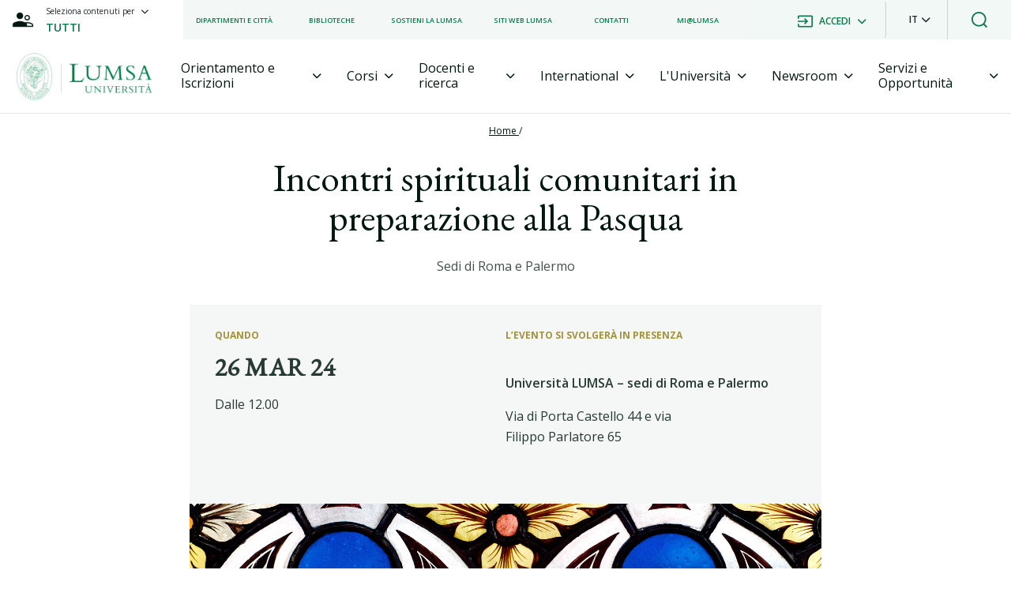

--- FILE ---
content_type: text/html; charset=utf-8
request_url: https://lumsa.it/it/newsroom/eventi/incontri-spirituali-comunitari-preparazione-alla-pasqua
body_size: 21010
content:
<!DOCTYPE html><html lang="it"><head>
  <meta charset="utf-8">
  <meta name="description" content="Università LUMSA - Libera Università Maria Ss. Assunta | Via della Traspontina, 21 - 00193 Roma | info@lumsa.it - lumsa@pec.it | tel 06 684 221 - fax 06 687 83 57 | PI 01091891000 - CF 02635620582">
  <base href="/">
  <meta name="viewport" content="width=device-width, initial-scale=1">
  <link rel="icon" type="image/x-icon" href="favicon.ico">
 <!--GTM-->
  <!-- <script id="Cookiebot" src="https://consent.cookiebot.com/uc.js" data-cbid="e30ba5f8-0142-487c-a2d9-ada2b61a7e37"  data-blockingmode="auto" type="text/javascript"></script> -->
  <script>(function (w, d, s, l, i) {
      w[l] = w[l] || []; w[l].push({
        'gtm.start':
          new Date().getTime(), event: 'gtm.js'
      }); var f = d.getElementsByTagName(s)[0],
        j = d.createElement(s), dl = l != 'dataLayer' ? '&l=' + l : ''; j.async = true; j.src =
          'https://www.googletagmanager.com/gtm.js?id=' + i + dl; f.parentNode.insertBefore(j, f);
    })(window, document, 'script', 'dataLayer', 'GTM-MRRBS7F');
  </script>
   <!-- Meta Pixel Code -->
   <script>
    !function (f, b, e, v, n, t, s) {
      if (f.fbq) return; n = f.fbq = function () {
        n.callMethod ?
        n.callMethod.apply(n, arguments) : n.queue.push(arguments)
      };
      if (!f._fbq) f._fbq = n; n.push = n; n.loaded = !0; n.version = '2.0';
      n.queue = []; t = b.createElement(e); t.async = !0;
      t.src = v; s = b.getElementsByTagName(e)[0];
      s.parentNode.insertBefore(t, s)
    }(window, document, 'script',
      'https://connect.facebook.net/en_US/fbevents.js');
    fbq('init', '642895088140672');
    fbq('track', 'PageView');
  </script>
  <noscript><img height="1" width="1" style="display:none"
      src="https://www.facebook.com/tr?id=642895088140672&ev=PageView&noscript=1" /></noscript>
  <!-- End Meta Pixel Code -->
  <!--ENDGTM-->
<link rel="stylesheet" href="styles-1.0.42.css" crossorigin="anonymous"><style ng-transition="serverApp">.container-body[_ngcontent-sc242]{margin-top:130px}@media (min-width: 1023px){.container-body[_ngcontent-sc242]{margin-top:144px}}@media print{.container-body[_ngcontent-sc242]{margin-top:0!important}}@media print{  .container-page-general-collapse,   .container-header-second-level__container-share,   .container-header-second-level__container-share-icon{display:none!important}}@media print{  .container-level-menu{border:none!important}}</style><meta name="robots" content="index, follow"><style ng-transition="serverApp">.dropdownLanguage[_ngcontent-sc240]{transform:translate(-18px,50px)!important;width:121px!important}.dropdownLanguage[_ngcontent-sc240]   button[_ngcontent-sc240]{display:flex;justify-content:center;align-items:center}.dropdown-menu[_ngcontent-sc240]{border-radius:0!important}.h-50px[_ngcontent-sc240]{height:50px}.h-80px[_ngcontent-sc240]{height:80px}.description-container[_ngcontent-sc240]{display:block}.description-container[_ngcontent-sc240] > *[_ngcontent-sc240]{font-weight:400!important;font-size:14px!important}.search-container[_ngcontent-sc240]{position:fixed;top:0;left:0;z-index:999}.search-container[_ngcontent-sc240]   button[_ngcontent-sc240]{background-color:#fff}#dropdownContent[_ngcontent-sc240]{border:none}.input-search-global[_ngcontent-sc240]{position:relative}.input-search-global[_ngcontent-sc240]   input[type=search][_ngcontent-sc240]:focus{outline:none}.input-search-global__container-suggestions[_ngcontent-sc240]{background-color:#fff;border-top:.5px solid #CCD1CF;box-shadow:0 2px 8px #b8b8b8cc}.input-search-global__container-suggestions[_ngcontent-sc240]   ul[_ngcontent-sc240]   li[_ngcontent-sc240]{display:flex;padding:16px 0}.input-search-global__container-suggestions[_ngcontent-sc240]   ul[_ngcontent-sc240]   li[_ngcontent-sc240]   a[_ngcontent-sc240]{display:flex;color:#0b7749}.input-search-global__container-suggestions[_ngcontent-sc240]   ul[_ngcontent-sc240]   li[_ngcontent-sc240]   a[_ngcontent-sc240]:hover{color:#a3913d}.input-search-global__container-suggestions[_ngcontent-sc240]   ul[_ngcontent-sc240]   div[_ngcontent-sc240]{display:flex;margin-top:8px}.input-search-global__container-suggestions[_ngcontent-sc240]   ul[_ngcontent-sc240]   div[_ngcontent-sc240]   p[_ngcontent-sc240]{display:flex;padding:16px 0}.input-search-global__container-suggestions[_ngcontent-sc240]   ul[_ngcontent-sc240]   div[_ngcontent-sc240]   p[_ngcontent-sc240]:hover{cursor:pointer;color:#a3913d}@media (max-width: 1023px){.input-search-global__container-suggestions[_ngcontent-sc240]   ul[_ngcontent-sc240]{padding:0}.input-search-global__container-suggestions[_ngcontent-sc240]   ul[_ngcontent-sc240]   li[_ngcontent-sc240]{padding:16px}}.search-container-mobile[_ngcontent-sc240]{position:fixed;top:0;left:0;z-index:1000}.search-container-mobile[_ngcontent-sc240]   div[_ngcontent-sc240]   form[_ngcontent-sc240]   div[_ngcontent-sc240]   input[_ngcontent-sc240]{height:80px}.search-container-mobile[_ngcontent-sc240]   .search-mobile-dropdown-container[_ngcontent-sc240]   div[_ngcontent-sc240]   button[_ngcontent-sc240]:after{display:none}.search-container-mobile[_ngcontent-sc240]   .search-mobile-dropdown-container[_ngcontent-sc240]   .item[_ngcontent-sc240]:hover{background:linear-gradient(0deg,rgba(11,119,73,.05),rgba(11,119,73,.05)),#FFFFFF;color:#0b7749}.moveSearch[_ngcontent-sc240]{transition:top,bottom,2s}.search-container-second[_ngcontent-sc240]{background-color:#0b7749}.dropdown-container[_ngcontent-sc240]   button[_ngcontent-sc240]{font-weight:600}.dropdown-container[_ngcontent-sc240]   button[_ngcontent-sc240]:after{display:none}.dropdown-container[_ngcontent-sc240]   button[_ngcontent-sc240]:focus{box-shadow:none}.dropdown-container[_ngcontent-sc240]   .dropdown-item-container[_ngcontent-sc240]{top:-52px!important;font-size:12px;min-width:auto}.dropdown-container[_ngcontent-sc240]   .dropdown-item-container[_ngcontent-sc240]   .item[_ngcontent-sc240]{height:50px;font-weight:600;padding:.25rem .75rem}.dropdown-container[_ngcontent-sc240]   .dropdown-item-container[_ngcontent-sc240]   .item[_ngcontent-sc240]:hover{background:linear-gradient(0deg,rgba(11,119,73,.05),rgba(11,119,73,.05)),#FFFFFF;color:#0b7749}.dropdown-container-selection-user[_ngcontent-sc240]   button[_ngcontent-sc240]{font-weight:600}.dropdown-container-selection-user[_ngcontent-sc240]   button[_ngcontent-sc240]:after{display:none}.dropdown-container-selection-user[_ngcontent-sc240]   button[_ngcontent-sc240]:focus{box-shadow:none}.dropdown-container-selection-user[_ngcontent-sc240]   .dropdown-item-container-selection-user[_ngcontent-sc240]{top:25px!important;left:-25%!important;font-size:12px;width:auto}.dropdown-container-selection-user[_ngcontent-sc240]   .dropdown-item-container-selection-user[_ngcontent-sc240]   .item[_ngcontent-sc240]{height:50px;font-weight:600;width:100%!important}.dropdown-container-selection-user[_ngcontent-sc240]   .dropdown-item-container-selection-user[_ngcontent-sc240]   .item[_ngcontent-sc240]:hover{background:linear-gradient(0deg,rgba(11,119,73,.05),rgba(11,119,73,.05)),#FFFFFF;color:#0b7749}.dropdown-flag[_ngcontent-sc240]{z-index:3}.dropdown-container-selection-user-mobile[_ngcontent-sc240]   button[_ngcontent-sc240]{font-weight:600}.dropdown-container-selection-user-mobile[_ngcontent-sc240]   button[_ngcontent-sc240]:after{display:none}.dropdown-container-selection-user-mobile[_ngcontent-sc240]   button[_ngcontent-sc240]:focus{box-shadow:none}.dropdown-container-selection-user-mobile[_ngcontent-sc240]   .dropdown-item-container-selection-user-mobile[_ngcontent-sc240]{font-size:12px;min-width:22rem;position:fixed!important;width:100%!important}.dropdown-container-selection-user-mobile[_ngcontent-sc240]   .dropdown-item-container-selection-user-mobile[_ngcontent-sc240]   .item[_ngcontent-sc240]{height:50px;font-weight:600;width:100%!important;z-index:999!important}.dropdown-container-selection-user-mobile[_ngcontent-sc240]   .dropdown-item-container-selection-user-mobile[_ngcontent-sc240]   .item[_ngcontent-sc240]:hover{background:linear-gradient(0deg,rgba(11,119,73,.05),rgba(11,119,73,.05)),#FFFFFF;color:#0b7749}.dropdown-container-search[_ngcontent-sc240]{border-left:1px solid #E6E8E7}.dropdown-container-search[_ngcontent-sc240]   button[_ngcontent-sc240]:after{display:none}.list-menu-first-level[_ngcontent-sc240]{list-style-type:none}.list-menu-first-level[_ngcontent-sc240]   li[_ngcontent-sc240]{font-size:12px;font-weight:600;z-index:99;white-space:nowrap}.button-selection-content[_ngcontent-sc240], .button-selection-user[_ngcontent-sc240]{background-color:transparent;border:none;height:100%}.dropdown-item-container-mobile[_ngcontent-sc240]{top:50px!important;font-size:12px;position:fixed!important;width:100%!important;z-index:999;transform:none!important}.dropdown-item-container-mobile[_ngcontent-sc240]   .item[_ngcontent-sc240]{height:50px;font-weight:600}.dropdown-item-container-mobile[_ngcontent-sc240]   .item[_ngcontent-sc240]:hover{background:linear-gradient(0deg,rgba(11,119,73,.05),rgba(11,119,73,.05)),#FFFFFF;color:#0b7749}.font-size-10px[_ngcontent-sc240]{font-size:10px}.font-size-12px[_ngcontent-sc240]{font-size:12px}.font-size-14px[_ngcontent-sc240]{font-size:14px}.header[_ngcontent-sc240]{position:relative;z-index:6}.header__web-menu__container-item[_ngcontent-sc240]{height:94px}.logo[_ngcontent-sc240]   img[_ngcontent-sc240]{width:172px;height:60px;cursor:pointer}.active-col[_ngcontent-sc240]{display:block}.disable-col[_ngcontent-sc240]{display:none}.nav-link[_ngcontent-sc240]{border:none;color:inherit}.showSearchBar[_ngcontent-sc240]{display:none}.nav[_ngcontent-sc240]{justify-content:space-around}.nav-tabs[_ngcontent-sc240]{border:none;color:inherit}.nav-tabs[_ngcontent-sc240]   .nav-item[_ngcontent-sc240]{z-index:2;border:none;color:inherit;border-bottom:3px solid transparent;margin-bottom:-1px;transition:all .5s}.nav-tabs[_ngcontent-sc240]   .nav-item[_ngcontent-sc240]:hover{border-bottom:3px solid #0B7749;color:inherit}.active-label[_ngcontent-sc240]{border-bottom:3px solid #0B7749!important;color:#0b7749!important}.label-menu[_ngcontent-sc240]   i[_ngcontent-sc240]{font-size:12px}.tab-content[_ngcontent-sc240]{z-index:1}.tab-pane[_ngcontent-sc240]{border-bottom:none!important}.card__card-body__cta[_ngcontent-sc240]{transition:width .8s ease,transform .8s ease-in-out;width:0%}.card__card-body__cta[_ngcontent-sc240]   i[_ngcontent-sc240]{opacity:0;transition:opacity .1s ease-in .2s}.card__card-body__cta[_ngcontent-sc240]:hover{cursor:pointer;width:100%}.card__card-body__cta[_ngcontent-sc240]:hover   i[_ngcontent-sc240]{opacity:1}.card__card-body__cta__line[_ngcontent-sc240]{height:2px;background-color:green}.card__card-body__cta__text[_ngcontent-sc240]{min-width:180px}.container-super-menu[_ngcontent-sc240]{width:100%;position:absolute;top:3rem;left:0}.z-index-999[_ngcontent-sc240]{z-index:999}.z-index-99[_ngcontent-sc240]{z-index:99}.item-link[_ngcontent-sc240]{font-weight:700;color:#0b7749!important}ul[_ngcontent-sc240]{list-style:none}ul[_ngcontent-sc240]   li[_ngcontent-sc240]   img[_ngcontent-sc240]{vertical-align:middle}.border-right[_ngcontent-sc240]{border-right:1px solid grey}.bg-primary-g[_ngcontent-sc240]{background-color:#0b7749}.bg-secondary-g[_ngcontent-sc240]{background:linear-gradient(0deg,#0b77490d,#0b77490d),#ffffff}.text-primary-g[_ngcontent-sc240]{color:#0b7749!important}.fs-32[_ngcontent-sc240]{font-size:32px}.fs-06-vw[_ngcontent-sc240]{font-size:.6vw}.fs-13[_ngcontent-sc240]{font-size:13px}.fs-12[_ngcontent-sc240]{font-size:12px}.fs-9[_ngcontent-sc240]{font-size:9px}.fs-16[_ngcontent-sc240]{font-size:16px}.fs-14[_ngcontent-sc240]{font-size:14px}.border-grey__top[_ngcontent-sc240]{border-top:1px solid #E6E8E7}.border-grey__right[_ngcontent-sc240]{border-right:1px solid #E6E8E7}.border-grey__bottom[_ngcontent-sc240]{border-bottom:1px solid #E6E8E7!important}.border-grey__left[_ngcontent-sc240]{border-left:1px solid #E6E8E7}.container-news-menu[_ngcontent-sc240]{background-position:center;background-repeat:no-repeat;background-size:cover}.container-news-menu__body[_ngcontent-sc240]{background-color:#0009}.container-news-menu__body__badge[_ngcontent-sc240]{font-size:12px;font-weight:700}.container-news-menu__body__badge[_ngcontent-sc240]   p[_ngcontent-sc240]{background-color:#ccb54c}.container-news-menu__body__text[_ngcontent-sc240]{font-size:24px}.container-navbar[_ngcontent-sc240]{height:80px}.container-item-menu[_ngcontent-sc240]{height:calc(100vh - 122px);overflow-y:auto;background:linear-gradient(0deg,rgba(11,119,73,.05),rgba(11,119,73,.05)),#FFFFFF}.container-item-menu__item-body[_ngcontent-sc240]{background-color:#fff}.container-item-menu__item-body[_ngcontent-sc240]   ul[_ngcontent-sc240]   li[_ngcontent-sc240]   a[_ngcontent-sc240], .container-item-menu__item-footer[_ngcontent-sc240]{padding:20px}.container-item-menu__item-footer__container-list[_ngcontent-sc240]{margin-bottom:20px}.container-item-menu__item-footer__container-list[_ngcontent-sc240]   p[_ngcontent-sc240]{padding:13px 0}.container-item-menu__item-footer__container-list__accordion[_ngcontent-sc240]   .card[_ngcontent-sc240]{background-color:transparent!important;border:none!important}.container-item-menu__item-footer[_ngcontent-sc240]   ul[_ngcontent-sc240]{list-style-type:none}.container-item-menu__item-footer[_ngcontent-sc240]   ul[_ngcontent-sc240]   li[_ngcontent-sc240]   i[_ngcontent-sc240]{font-size:18px}.container-body-item[_ngcontent-sc240]{height:calc(100vh - 130px)}.container-body-item__body[_ngcontent-sc240]{min-height:135px;border-bottom:1px solid #E6E8E7}.container-body-item__body[_ngcontent-sc240]   i[_ngcontent-sc240]{font-size:20px}.container-body-item__body[_ngcontent-sc240]   h3[_ngcontent-sc240]{margin-left:16px;margin-bottom:0}.container-body-item__body[_ngcontent-sc240]   p[_ngcontent-sc240]{margin-top:32px;margin-left:56px}.container-body-item[_ngcontent-sc240]   ul[_ngcontent-sc240]{list-style-type:none}.container-body-item__list[_ngcontent-sc240]{min-height:calc(100% - 180px);background:linear-gradient(0deg,rgba(11,119,73,.05),rgba(11,119,73,.05)),#FFFFFF}.container-social-icons[_ngcontent-sc240]{display:grid;grid-template-columns:repeat(3,1fr);grid-template-rows:auto;grid-gap:16px;gap:16px}@media screen and (max-width: 576px){.button-selection-user[_ngcontent-sc240]   div[_ngcontent-sc240]   p[_ngcontent-sc240]{font-size:12px!important}}@media screen and (max-width: 1024px){.login-language-container-mobile[_ngcontent-sc240]{justify-content:end!important}.login-language-container-mobile[_ngcontent-sc240]   button[_ngcontent-sc240]{background-color:transparent;border:none;font-weight:500}.login-language-container-mobile[_ngcontent-sc240]   button[_ngcontent-sc240]:after{display:none}.login-language-container-mobile[_ngcontent-sc240]   button[_ngcontent-sc240]:focus{box-shadow:none}.login-language-container-mobile[_ngcontent-sc240]   .dropdown-container[_ngcontent-sc240]   .dropdown-item-container-mobile[_ngcontent-sc240]   .item[_ngcontent-sc240]{height:60px;padding-right:8px}.dropdownLanguageMobile.show[_ngcontent-sc240]{transform:translate(-25px)!important}.dropdownLanguageMobile.show[_ngcontent-sc240]   button[_ngcontent-sc240]{display:flex;justify-content:center;align-items:center}.dropdown-container[_ngcontent-sc240]   .dropdown-item-container[_ngcontent-sc240]{width:105px!important}.dropdown-container-selection-user[_ngcontent-sc240]   button[_ngcontent-sc240]   p[_ngcontent-sc240]{font-size:9px!important}}@media screen and (min-width: 1024px) and (max-width: 1200px){.button-selection-user[_ngcontent-sc240]   div[_ngcontent-sc240]   p[_ngcontent-sc240]{margin-left:-10px}.nav-link[_ngcontent-sc240]   div[_ngcontent-sc240]{font-size:12px}}@media screen and (max-width: 1200px){.text-item-second-level[_ngcontent-sc240]{font-size:12px}.button-selection-content[_ngcontent-sc240]   p[_ngcontent-sc240]{font-size:11px}.dropdown-container-selection-user[_ngcontent-sc240]   button[_ngcontent-sc240]{font-weight:600}.dropdown-container-selection-user[_ngcontent-sc240]   button[_ngcontent-sc240]:after{display:none}.dropdown-container-selection-user[_ngcontent-sc240]   button[_ngcontent-sc240]:focus{box-shadow:none}.dropdown-container-selection-user[_ngcontent-sc240]   button[_ngcontent-sc240]   p[_ngcontent-sc240]{font-size:10px!important}.list-menu-first-level[_ngcontent-sc240]   li[_ngcontent-sc240]{font-size:8px;margin-right:.5rem!important;white-space:nowrap}}@media screen and (max-width: 1370px){.list-menu-first-level[_ngcontent-sc240]   li[_ngcontent-sc240]{font-size:9px;margin-right:.5rem!important;white-space:nowrap}.button-selection-content[_ngcontent-sc240]   p[_ngcontent-sc240]{font-size:10px!important}.dropdown-container-selection-user[_ngcontent-sc240]   button[_ngcontent-sc240]{font-weight:600}.dropdown-container-selection-user[_ngcontent-sc240]   button[_ngcontent-sc240]:after{display:none}.dropdown-container-selection-user[_ngcontent-sc240]   button[_ngcontent-sc240]:focus{box-shadow:none}.dropdown-container-selection-user[_ngcontent-sc240]   button[_ngcontent-sc240]   p[_ngcontent-sc240]{font-size:10px!important}}[_nghost-sc240]     .container-item-menu__item-footer__container-list__accordion .btn-link{text-decoration:none}[_nghost-sc240]     .container-item-menu__item-footer__container-list__accordion .card{background-color:transparent!important;border:none!important}[_nghost-sc240]     .container-item-menu__item-footer__container-list__accordion .card button{padding:13px 0!important}[_nghost-sc240]     .container-item-menu__item-footer__container-list__accordion .card button p{padding:0!important}[_nghost-sc240]     .container-item-menu__item-footer__container-list__accordion .card-header{background-color:transparent!important;border:none!important;padding:0!important}[_nghost-sc240]     .container-item-menu__item-footer__container-list__accordion .card-header button{width:100%}[_nghost-sc240]     .container-item-menu__item-footer__container-list__accordion .card-body{padding:10px 0 0!important}[_nghost-sc240]     .container-item-menu__item-footer__container-list__accordion .card-body>p{font-weight:600;font-size:16px}[_nghost-sc240]     .container-item-menu__item-footer__container-list__accordion .card-body p{font-size:14px;margin-bottom:0}[_nghost-sc240]     .container-item-menu__item-footer__container-list__accordion .card-body p a{font-size:14px!important}[_nghost-sc240]     .container-item-menu__item-footer__container-list__accordion i{font-size:12px}.widAndHei-32[_ngcontent-sc240]{width:32px;height:32px}.widAndHei-24[_ngcontent-sc240]{width:24px;height:24px}.contentItem2Menu[_ngcontent-sc240]   a.item-link.ls-label-medium-semibold[_ngcontent-sc240]{display:block;padding-left:2rem}.skip-link[_ngcontent-sc240]{position:absolute;display:inline-block;padding:.375rem .75rem;line-height:1;font-size:1.25rem;background-color:#074d2f;color:#fff;transform:translateY(0);transition:transform .25s ease-in}.skip-link[_ngcontent-sc240]:not(:focus){transform:translateY(-2rem)}</style><style ng-transition="serverApp">.footer[_ngcontent-sc241]{padding-top:130px;background:linear-gradient(180deg,rgba(0,5,3,.3) 0%,rgba(0,0,0,0) 52.51%),#0B7749}.logo[_ngcontent-sc241]   img[_ngcontent-sc241]{width:229px;height:80px;cursor:pointer}  .footer a{color:#fff!important}  .footer a:hover{color:#fff!important}.border-b[_ngcontent-sc241]{border-bottom:#ffffff33 solid .1em!important}.border-t[_ngcontent-sc241]{border-top:#ffffff33 solid .1em!important}.borderRadiusRight[_ngcontent-sc241]{border-radius:0 4px 4px 0}.borderRadiusLeft[_ngcontent-sc241]{border-radius:4px 0 0 4px}.custom-input[_ngcontent-sc241]{margin-top:24px;position:relative}.custom-input[_ngcontent-sc241]   small[_ngcontent-sc241]{position:absolute;top:7px;left:10px;font-size:10px;font-weight:600}ul[_ngcontent-sc241]{list-style:none;padding:0}ul[_ngcontent-sc241]   li[_ngcontent-sc241]{margin-bottom:.5rem}@media screen and (max-width: 768px){.list-container[_ngcontent-sc241]{flex-direction:column;text-align:center}.list-container[_ngcontent-sc241]   ul[_ngcontent-sc241]{width:100%}.university-name[_ngcontent-sc241]{text-align:center}.university-socials[_ngcontent-sc241]{margin-bottom:1rem}.partner-content[_ngcontent-sc241]{text-align:center}.partner-content[_ngcontent-sc241]   p[_ngcontent-sc241]   a[_ngcontent-sc241]   img[_ngcontent-sc241]{width:100px!important;height:40px!important}}input[type=email][_ngcontent-sc241]::placeholder{color:#0b7749;font-family:Open Sans;font-style:normal;font-weight:700;font-size:12px;line-height:120%;letter-spacing:.04em;text-transform:uppercase}input[type=email][_ngcontent-sc241]{color:#02180f;font-family:Open Sans;font-weight:700;font-size:14px;line-height:120%;letter-spacing:.04em}.image-custom[_ngcontent-sc241]{height:40px!important;object-fit:cover;object-position:center}.image-custom[_ngcontent-sc241]   img[_ngcontent-sc241]{width:100%;height:100%;object-fit:cover;object-position:center}.widAndHei-32[_ngcontent-sc241]{width:32px;height:32px}</style><style ng-transition="serverApp">.container-level-menu[_ngcontent-sc236]{position:relative;z-index:1;height:155px;border-right:1px solid #CCD1CF}.container-breadcrumb[_ngcontent-sc236]{top:16px;left:50%;transform:translate(-50%);z-index:1;color:#fff}.container-breadcrumb[_ngcontent-sc236]   a[_ngcontent-sc236]   span[_ngcontent-sc236]{color:#ccd1cf}@media screen and (max-width: 1023px){.border-hidden-phone[_ngcontent-sc236]{border:none}}.scroll-top[_ngcontent-sc236]{background-color:#fff;border-radius:50%;box-shadow:0 2px 8px #0b77491a;position:fixed;bottom:76px;right:12px;z-index:4}@media (min-width: 1023px){.scroll-top[_ngcontent-sc236]{bottom:65px;right:15px}}</style><title>Incontri spirituali comunitari in preparazione alla Pasqua | Università di Roma LUMSA</title><meta content="Incontri spirituali comunitari in preparazione alla Pasqua | Università di Roma LUMSA" name="title"><meta href="https://www.lumsa.it/it/newsroom/eventi/incontri-spirituali-comunitari-preparazione-alla-pasqua" rel="canonical"><meta href="https://www.lumsa.it/it/newsroom/eventi/incontri-spirituali-comunitari-preparazione-alla-pasqua" rel="canonical"><meta content="Università di Roma LUMSA" property="og:site_name"><meta content="website" property="og:type"><meta content="https://www.lumsa.it/it/newsroom/eventi/incontri-spirituali-comunitari-preparazione-alla-pasqua" property="og:url"><meta content="Incontri spirituali comunitari in preparazione alla Pasqua" property="og:title"><meta content="https://backoffice.lumsa.it/sites/default/files/styles/large/public/images/4176/2024-03/incontri%20comunitari%20%20-%20Pasqua%202024.png?itok=w9Dfaoyk" property="og:image"><meta content="summary" name="twitter:card"><meta content="Incontri spirituali comunitari in preparazione alla Pasqua" name="twitter:title"><link rel="alternate" hreflang="it" href="https://lumsa.it/it/newsroom/eventi/incontri-spirituali-comunitari-preparazione-alla-pasqua" id="hrefLang"><link rel="canonical" href="https://lumsa.it/it/newsroom/eventi/incontri-spirituali-comunitari-preparazione-alla-pasqua" id="hrefCanonical"><style ng-transition="serverApp">.back-absolute[_ngcontent-sc113]{z-index:2;position:absolute;left:60px}i[_ngcontent-sc113]{font-size:15px;margin-right:8px}</style><style ng-transition="serverApp">.text-prev-position-first-level[_ngcontent-sc110]{color:#02180f}.text-actual-position-first-level[_ngcontent-sc110]{color:#67746f}.text-prev-position-second-level[_ngcontent-sc110]{color:#02180f}.text-actual-position-second-level[_ngcontent-sc110]{color:#67746f}[_nghost-sc110]     i{font-style:normal}[_nghost-sc110]     b{font-weight:400}.underlined[_ngcontent-sc110]{text-decoration:underline}</style><style ng-transition="serverApp">.ls-h1-page-title[_ngcontent-sc225]{font-size:28px;font-weight:400;line-height:110%;letter-spacing:0}@media print{.ls-h1-page-title[_ngcontent-sc225]{font-size:20px}}@media (min-width: 576px){.ls-h1-page-title[_ngcontent-sc225]{font-size:48px;font-weight:400;line-height:105%;letter-spacing:0}}@media print and (min-width: 576px){.ls-h1-page-title[_ngcontent-sc225]{font-size:20px}}.ls-h1-page-title-liv2[_ngcontent-sc225]{font-size:24px;font-weight:400;line-height:110%;letter-spacing:0}@media print{.ls-h1-page-title-liv2[_ngcontent-sc225]{font-size:20px}}@media (min-width: 576px){.ls-h1-page-title-liv2[_ngcontent-sc225]{font-size:44px;font-weight:400;line-height:105%;letter-spacing:0}}@media print and (min-width: 576px){.ls-h1-page-title-liv2[_ngcontent-sc225]{font-size:20px}}.ls-h1-page-title-collapse[_ngcontent-sc225]{font-size:20px;font-weight:400;line-height:110%;letter-spacing:0;font-family:EB Garamond,serif}@media print{.ls-h1-page-title-collapse[_ngcontent-sc225]{font-size:20px}}.ls-h2-title[_ngcontent-sc225]{font-size:36px;font-weight:400;line-height:110%;letter-spacing:0}@media print{.ls-h2-title[_ngcontent-sc225]{font-size:20px}}@media (min-width: 576px){.ls-h2-title[_ngcontent-sc225]{font-size:48px;font-weight:400;line-height:110%;letter-spacing:0}}@media print and (min-width: 576px){.ls-h2-title[_ngcontent-sc225]{font-size:20px}}.ls-h2-section-title[_ngcontent-sc225]{font-size:32px;font-weight:400;line-height:110%;letter-spacing:0}@media print{.ls-h2-section-title[_ngcontent-sc225]{font-size:20px}}@media (min-width: 576px){.ls-h2-section-title[_ngcontent-sc225]{font-size:40px;font-weight:400;line-height:110%;letter-spacing:0}}@media print and (min-width: 576px){.ls-h2-section-title[_ngcontent-sc225]{font-size:20px}}.ls-h3-section-title[_ngcontent-sc225]{font-size:30px;font-weight:400;line-height:110%;letter-spacing:0;font-family:EB Garamond,serif}@media print{.ls-h3-section-title[_ngcontent-sc225]{font-size:20px}}.ls-h3-item-title[_ngcontent-sc225]{font-size:18px;font-weight:600;line-height:150%;letter-spacing:0;font-family:Open Sans,sans-serif}@media print{.ls-h3-item-title[_ngcontent-sc225]{font-size:20px}}.ls-h3-item-title-small[_ngcontent-sc225]{font-size:18px;font-weight:600;line-height:140%;letter-spacing:0}@media print{.ls-h3-item-title-small[_ngcontent-sc225]{font-size:20px}}.ls-h3-item-p-title[_ngcontent-sc225]{font-size:24px;font-weight:600;line-height:150%;letter-spacing:0}@media print{.ls-h3-item-p-title[_ngcontent-sc225]{font-size:20px}}.ls-p-large[_ngcontent-sc225]{font-size:27px;font-weight:400;line-height:165%;letter-spacing:0}@media print{.ls-p-large[_ngcontent-sc225]{font-size:12px}}.ls-p-medium[_ngcontent-sc225]{font-size:18px;font-weight:400;line-height:165%;letter-spacing:0}@media print{.ls-p-medium[_ngcontent-sc225]{font-size:12px}}.ls-p-semibold[_ngcontent-sc225]{font-size:16px;font-weight:600;line-height:165%;letter-spacing:0}@media print{.ls-p-semibold[_ngcontent-sc225]{font-size:12px}}.ls-p[_ngcontent-sc225]{font-size:16px;font-weight:400;line-height:165%;letter-spacing:0}@media print{.ls-p[_ngcontent-sc225]{font-size:12px}}.ls-p-small[_ngcontent-sc225]{font-size:14px;font-weight:400;line-height:165%;letter-spacing:0}@media print{.ls-p-small[_ngcontent-sc225]{font-size:12px}}.ls-p-extra-small[_ngcontent-sc225]{font-size:12px;font-weight:400;line-height:165%;letter-spacing:0}@media print{.ls-p-extra-small[_ngcontent-sc225]{font-size:12px}}.ls-label-xxx-large[_ngcontent-sc225]{font-size:56px;font-weight:700;line-height:110%;letter-spacing:.02em}@media print{.ls-label-xxx-large[_ngcontent-sc225]{font-size:12px}}.ls-label-xl-large[_ngcontent-sc225]{font-size:32px;font-weight:700;line-height:110%;letter-spacing:.02em}@media print{.ls-label-xl-large[_ngcontent-sc225]{font-size:12px}}.ls-label-large[_ngcontent-sc225]{font-size:16px;font-weight:400;line-height:120%;letter-spacing:0}@media print{.ls-label-large[_ngcontent-sc225]{font-size:12px}}.ls-label-large-semibold[_ngcontent-sc225]{font-size:16px;font-weight:600;line-height:120%;letter-spacing:0}@media print{.ls-label-large-semibold[_ngcontent-sc225]{font-size:12px}}.ls-label-large-bold[_ngcontent-sc225]{font-size:16px;font-weight:700;line-height:120%;letter-spacing:0}@media print{.ls-label-large-bold[_ngcontent-sc225]{font-size:12px}}.ls-label-medium[_ngcontent-sc225]{font-size:14px;font-weight:400;line-height:120%;letter-spacing:0}@media print{.ls-label-medium[_ngcontent-sc225]{font-size:12px}}.ls-label-medium-semibold[_ngcontent-sc225]{font-size:14px;font-weight:600;line-height:110%;letter-spacing:0}@media print{.ls-label-medium-semibold[_ngcontent-sc225]{font-size:12px}}.ls-label-medium-bold[_ngcontent-sc225]{font-size:14px;font-weight:700;line-height:120%;letter-spacing:0}@media print{.ls-label-medium-bold[_ngcontent-sc225]{font-size:12px}}.ls-label-small[_ngcontent-sc225]{font-size:12px;font-weight:400;line-height:120%;letter-spacing:0}@media print{.ls-label-small[_ngcontent-sc225]{font-size:12px}}.ls-label-small-semibold[_ngcontent-sc225]{font-size:12px;font-weight:600;line-height:120%;letter-spacing:0}@media print{.ls-label-small-semibold[_ngcontent-sc225]{font-size:12px}}.ls-label-small-bold[_ngcontent-sc225]{font-size:12px;font-weight:700;line-height:120%;letter-spacing:0}@media print{.ls-label-small-bold[_ngcontent-sc225]{font-size:12px}}.ls-label-extra-small[_ngcontent-sc225]{font-size:11px;font-weight:400;line-height:120%;letter-spacing:2%}@media print{.ls-label-extra-small[_ngcontent-sc225]{font-size:12px}}.ls-pb-h2[_ngcontent-sc225]{font-size:24px;font-weight:600;line-height:150%;letter-spacing:0}@media print{.ls-pb-h2[_ngcontent-sc225]{font-size:12px}}.ls-pb-h3[_ngcontent-sc225]{font-size:22px;font-weight:600;line-height:150%;letter-spacing:0}@media print{.ls-pb-h3[_ngcontent-sc225]{font-size:12px}}.ls-pb-h4[_ngcontent-sc225]{font-size:20px;font-weight:600;line-height:150%;letter-spacing:0}@media print{.ls-pb-h4[_ngcontent-sc225]{font-size:12px}}.ls-pb-h5[_ngcontent-sc225]{font-size:20px;font-weight:400;line-height:150%;letter-spacing:0}@media print{.ls-pb-h5[_ngcontent-sc225]{font-size:12px}}.ls-pb-h6[_ngcontent-sc225]{font-size:18px;font-weight:600;line-height:150%;letter-spacing:0}@media print{.ls-pb-h6[_ngcontent-sc225]{font-size:12px}}.container-page-general__title[_ngcontent-sc225]{z-index:1;max-width:820px;margin:0 auto 24px}.container-page-general__title[_ngcontent-sc225]   img[_ngcontent-sc225]{width:128px;height:128px;border-radius:16px;object-fit:cover;object-position:center;margin-bottom:16px;filter:drop-shadow(0px 2px 8px rgba(11,119,73,.1))}.container-page-general__title[_ngcontent-sc225]   p[_ngcontent-sc225]{max-width:820px}.container-page-general__container-anchor[_ngcontent-sc225]{margin-bottom:20px;z-index:1}.container-page-general__container-share[_ngcontent-sc225]{max-width:150px;display:flex;justify-content:center;align-items:center;padding:12px 20px;color:#283b33;border:1px solid #CCD1CF;border-radius:4px;transition:all .4s;z-index:4}.container-page-general__container-share[_ngcontent-sc225]:hover{color:#a3913d;border:1px solid #A3913D;background-color:#faf8ed}.container-page-general__container-share[_ngcontent-sc225]   img[_ngcontent-sc225]{margin-left:10px;width:24px;height:24px}.container-field-taxonomies[_ngcontent-sc225]{margin-top:48px}.container-description[_ngcontent-sc225]{margin-top:80px}.container-description-archivio[_ngcontent-sc225]{padding:80px 0}.container-row[_ngcontent-sc225]{margin-top:80px}.border-left[_ngcontent-sc225]{border-left:1px solid #CCD1CF}.border-sides[_ngcontent-sc225]{border-left:1px solid #CCD1CF;border-right:1px solid #CCD1CF}.border-top[_ngcontent-sc225]{border-top:1px solid #CCD1CF}.border-bottom[_ngcontent-sc225]{border-bottom:1px solid #CCD1CF}.padding-y[_ngcontent-sc225]{padding:20px 0}.padding-b-16[_ngcontent-sc225]{padding-bottom:16px}.padding-b-24[_ngcontent-sc225]{padding-bottom:24px}.padding-b-32[_ngcontent-sc225]{padding-bottom:32px}.padding-b-40[_ngcontent-sc225]{padding-bottom:40px}.padding-b-80[_ngcontent-sc225]{padding-bottom:80px}.padding-x[_ngcontent-sc225]{padding:0 24px}.width-20[_ngcontent-sc225]{width:20%}.btn-custom[_ngcontent-sc225]{padding:16px 40px;background-color:#0b7749!important;color:#fff!important}.btn-custom[_ngcontent-sc225]:hover{background-color:#074d2f!important;color:#fff!important}.container-header-evento[_ngcontent-sc225]{padding:32px;max-width:800px}.container-img[_ngcontent-sc225]{max-width:800px;border-radius:0 0 8px 8px;overflow:hidden}.container-img[_ngcontent-sc225]   img[_ngcontent-sc225]{width:100%;height:100%;object-fit:cover;object-position:center}  #sample-view-carousel-eventi .owl-item{min-height:350px}  #sample-view-carousel-eventi .owl-stage{display:flex}  #sample-view-carousel-eventi .owl-stage{padding-bottom:25px}  #sample-view-carousel-eventi .owl-theme .owl-nav .owl-prev{background:transparent;color:#b3bab7;margin-right:24px}  #sample-view-carousel-eventi .owl-theme .owl-nav .owl-prev:hover{color:#074d2f}  #sample-view-carousel-eventi .owl-theme .owl-nav .owl-next{background:transparent;color:#0b7749}  #sample-view-carousel-eventi .owl-theme .owl-nav .owl-next:hover{color:#074d2f}  p{font-size:16px;font-weight:400;line-height:165%;letter-spacing:0}  .pdf-text-custom{color:#0b7749!important}  .pdf-text-custom:hover{color:#074d2f!important}  .field__item{margin-bottom:10px}  .field__item .file--application-pdf{border:1px solid #CCD1CF;padding:8px 12px;margin-bottom:10px;transition:all .8s}  .field__item .file--application-pdf:hover{border:1px solid #0B7749}  .field__item .file--application-pdf a:hover{color:#074d2f!important}  tbody,   tfoot,   tr,   td,   th{border:none;border-style:none!important}  p{margin-bottom:0}  td,   th{padding:16px}  tr{height:56px}  th{font-size:12px;font-weight:600;line-height:200%;letter-spacing:0;text-transform:uppercase;text-align:center;color:#02180f}  td{font-size:14px;font-weight:400;line-height:150%;letter-spacing:0;color:#283b33}@media print{  td{font-size:12px}}  table{border:none}  .table>:not(:first-child){border-top:none}  thead{border-style:solid;border-bottom:3px solid #0B7749}  tbody th{border-style:solid;border-right:3px solid #0B7749!important}  .align-center{text-align:center}  .text-align-justify{text-align:justify}  .align-left{text-align:left}  .align-right{text-align:right}  .align-justify{text-align:justify}  a{color:#0b7749!important}  a:hover{color:#857631!important}  .bg-gray{background-color:#ccd1cf!important}  .bg-white{background-color:!important}  .table-responsive::-webkit-scrollbar{width:5px;height:5px}  .table-responsive::-webkit-scrollbar-thumb{background:#CEE4DB;border-radius:10px;background-clip:padding-box}  .container-description-archivio img,   .container-corpo-testo img{margin:20px 0 0}@media (max-width: 576px){  .container-description-archivio img,   .container-corpo-testo img{width:100%}}  .text-align-center{text-align:center}  .text-align-left{text-align:left}  .text-align-right{text-align:right}.container-published[_ngcontent-sc225]   .container-icon[_ngcontent-sc225]{width:20px;height:24px;margin-top:-4px}.container-published[_ngcontent-sc225]   .container-icon[_ngcontent-sc225]   img[_ngcontent-sc225]{width:100%;height:100%}.flex-custom[_ngcontent-sc225]{flex-grow:1;flex-basis:100%}@media (min-width: 768px){.flex-custom[_ngcontent-sc225]{flex-basis:33.3%}}.container-page-general-collapse[_ngcontent-sc225]{transition:all .3s ease-in;width:100%;top:130px;z-index:5;filter:drop-shadow(0px 2px 8px rgba(11,119,73,.1))}@media (min-width: 1023px){.container-page-general-collapse[_ngcontent-sc225]{top:144px}}.container-page-general-collapse__item[_ngcontent-sc225]{padding-top:10px}@media (max-width: 768px){.container-page-general-collapse__item[_ngcontent-sc225]{padding-left:16px}}.container-page-general-collapse[_ngcontent-sc225]   .icon-ontop[_ngcontent-sc225]{margin-right:12px}.opacity-0[_ngcontent-sc225]{opacity:0}.opacity-1[_ngcontent-sc225]{opacity:1}.border-bottom-custom[_ngcontent-sc225]{padding-bottom:10px;border-bottom:.5px solid #CCD1CF}a[_ngcontent-sc225]{color:#0b7749!important}a[_ngcontent-sc225]:hover{color:#857631!important}</style><style ng-transition="serverApp">.container-spinner[_ngcontent-sc211]{height:calc(100vh - 122px)}</style><style ng-transition="serverApp">.container-general[_ngcontent-sc213]{border-top:1px solid #CCD1CF}.container-general__item[_ngcontent-sc213]{border-bottom:1px solid #CCD1CF;padding:20px 24px;flex-grow:1;flex-basis:100%;max-height:200px;overflow:auto}@media (min-width: 768px){.container-general__item[_ngcontent-sc213]:not(:first-child){border-left:1px solid #CCD1CF}}@media (min-width: 768px){.flex-custom-avviso[_ngcontent-sc213], .flex-custom-bando[_ngcontent-sc213], .flex-custom-others[_ngcontent-sc213]{flex-basis:20%}}@media (min-width: 768px){.flex-custom-faq[_ngcontent-sc213], .flex-custom-docente[_ngcontent-sc213], .flex-custom-procedura[_ngcontent-sc213]{flex-basis:50%}}@media (min-width: 768px){.flex-custom-alloggio[_ngcontent-sc213], .flex-custom-notizia[_ngcontent-sc213]{flex-basis:25%}}@media (min-width: 990px){.flex-custom-docente[_ngcontent-sc213]{flex-basis:25%}}@media (min-width: 768px){.flex-custom-default[_ngcontent-sc213], .flex-custom-persona[_ngcontent-sc213], .flex-custom-language[_ngcontent-sc213]{flex-basis:33.3%}}[_ngcontent-sc213]::-webkit-scrollbar{width:4px;height:4px}[_ngcontent-sc213]::-webkit-scrollbar-thumb{background:#CEE4DB;border-radius:10px;background-clip:padding-box}</style><style ng-transition="serverApp">.container-anchor[_ngcontent-sc114]{z-index:4}  #anchor-carousel .owl-item{display:flex;justify-content:center}.container-label[_ngcontent-sc114]{padding:5px 10px;border-radius:2px}.header-first-level[_ngcontent-sc114]{color:#fff;padding:5px 8px;border-radius:2px}.header-first-level[_ngcontent-sc114]:hover{background-color:#02180f}.active-first-level[_ngcontent-sc114]{color:#a3913d!important;background-color:#f5f0db!important}.header-second-level[_ngcontent-sc114]{color:#02180f;padding:5px 10px;border-radius:2px}.header-second-level[_ngcontent-sc114]:hover{color:#a3913d}.active-second-level[_ngcontent-sc114]{color:#a3913d!important}.header-collapse[_ngcontent-sc114]{color:#02180f;padding:5px 10px;border-radius:2px}.header-collapse[_ngcontent-sc114]:hover{color:#a3913d}.active-collapse[_ngcontent-sc114]{color:#a3913d!important}.container[_ngcontent-sc114]{margin:0 auto}.container__general-anchor[_ngcontent-sc114]{margin:0 50px;overflow-x:auto;-ms-overflow-style:scroll;scrollbar-width:none;white-space:nowrap;position:relative;z-index:1}.container__general-anchor[_ngcontent-sc114]::-webkit-scrollbar{display:none}.container__arrows[_ngcontent-sc114]{position:absolute;top:50%;transform:translateY(-50%);display:flex;justify-content:space-between;align-items:center;width:100%}.container__arrows[_ngcontent-sc114]   #slideBack[_ngcontent-sc114], .container__arrows[_ngcontent-sc114]   #slide[_ngcontent-sc114]{width:32px;height:32px;padding:6px;border-radius:50%}.dark[_ngcontent-sc114]:hover{background:rgba(2,24,15,.5);box-shadow:0 2px 8px #0b77491a;cursor:pointer}.light[_ngcontent-sc114]:hover{background:white;box-shadow:0 2px 8px #0b77491a;cursor:pointer}</style><style ng-transition="serverApp">.container-sample-view[_ngcontent-sc214]{margin:40px 0;padding:80px 0 40px}.container-title[_ngcontent-sc214]{padding-bottom:60px}  #sample-view-carousel-eventi .owl-item{min-height:350px}  #sample-view-carousel-eventi .owl-stage{display:flex}  #sample-view-carousel-eventi .owl-stage{padding-bottom:25px}  #sample-view-carousel-eventi .owl-theme .owl-nav .owl-prev{background:transparent;color:#b3bab7;margin-right:24px}  #sample-view-carousel-eventi .owl-theme .owl-nav .owl-prev:hover{color:#074d2f}  #sample-view-carousel-eventi .owl-theme .owl-nav .owl-next{background:transparent;color:#0b7749}  #sample-view-carousel-eventi .owl-theme .owl-nav .owl-next:hover{color:#074d2f}  #sample-view-carousel-news .owl-item{min-height:450px}  #sample-view-carousel-news .owl-stage{display:flex}  #sample-view-carousel-news .owl-stage{padding-bottom:25px}  #sample-view-carousel-news .owl-theme .owl-nav .owl-prev{background:transparent;color:#b3bab7;margin-right:24px}  #sample-view-carousel-news .owl-theme .owl-nav .owl-prev:hover{color:#074d2f}  #sample-view-carousel-news .owl-theme .owl-nav .owl-next{background:transparent;color:#0b7749}  #sample-view-carousel-news .owl-theme .owl-nav .owl-next:hover{color:#074d2f}  #sample-view-carousel-avvisi .owl-item{min-height:300px}  #sample-view-carousel-avvisi .owl-stage{display:flex}  #sample-view-carousel-avvisi .owl-stage{padding-bottom:25px}  #sample-view-carousel-avvisi .owl-theme .owl-nav .owl-prev{background:transparent;color:#b3bab7;margin-right:24px}  #sample-view-carousel-avvisi .owl-theme .owl-nav .owl-prev:hover{color:#074d2f}  #sample-view-carousel-avvisi .owl-theme .owl-nav .owl-next{background:transparent;color:#0b7749}  #sample-view-carousel-avvisi .owl-theme .owl-nav .owl-next:hover{color:#074d2f}  #sample-view-carousel-pagine .owl-item{min-height:300px}  #sample-view-carousel-pagine .owl-stage{display:flex}  #sample-view-carousel-pagine .owl-stage{padding-bottom:25px}  #sample-view-carousel-pagine .owl-theme .owl-nav .owl-prev{background:transparent;color:#b3bab7;margin-right:24px}  #sample-view-carousel-pagine .owl-theme .owl-nav .owl-prev:hover{color:#074d2f}  #sample-view-carousel-pagine .owl-theme .owl-nav .owl-next{background:transparent;color:#0b7749}  #sample-view-carousel-pagine .owl-theme .owl-nav .owl-next:hover{color:#074d2f}  #sample-view-carousel-faq-procedure .owl-item{min-height:300px}  #sample-view-carousel-faq-procedure .owl-stage{display:flex}  #sample-view-carousel-faq-procedure .owl-stage{padding-bottom:25px}  #sample-view-carousel-faq-procedure .owl-theme .owl-nav .owl-prev{background:transparent;color:#b3bab7;margin-right:24px}  #sample-view-carousel-faq-procedure .owl-theme .owl-nav .owl-prev:hover{color:#074d2f}  #sample-view-carousel-faq-procedure .owl-theme .owl-nav .owl-next{background:transparent;color:#0b7749}  #sample-view-carousel-faq-procedure .owl-theme .owl-nav .owl-next:hover{color:#074d2f}  #sample-view-carousel-docenti .owl-item{min-height:300px}  #sample-view-carousel-docenti .owl-stage{display:flex}  #sample-view-carousel-docenti .owl-stage{padding-bottom:25px}  #sample-view-carousel-docenti .owl-theme .owl-nav .owl-prev{background:transparent;color:#b3bab7;margin-right:24px}  #sample-view-carousel-docenti .owl-theme .owl-nav .owl-prev:hover{color:#074d2f}  #sample-view-carousel-docenti .owl-theme .owl-nav .owl-next{background:transparent;color:#0b7749}  #sample-view-carousel-docenti .owl-theme .owl-nav .owl-next:hover{color:#074d2f}</style><style ng-transition="serverApp">.owl-theme[_ngcontent-sc120]{display:block}</style><style ng-transition="serverApp">@media print{.card-event[_ngcontent-sc193]{display:none!important}}.card-event-no-print[_ngcontent-sc193]{display:none}.card-event-no-print[_ngcontent-sc193]   .image[_ngcontent-sc193]{width:300px;height:300px}.card-event-no-print[_ngcontent-sc193]   .image[_ngcontent-sc193]   img[_ngcontent-sc193]{width:100%;height:100%;object-fit:cover;object-position:center}@media print{.card-event-no-print[_ngcontent-sc193]{display:block}}.box-left[_ngcontent-sc193]{margin-bottom:12px;height:320px;border-radius:8px;overflow:hidden}.box-left[_ngcontent-sc193]:after{content:"";position:absolute;top:0;left:0;width:100%;height:100%;background:#02180f;background:linear-gradient(90deg,rgba(2,24,15,.8) 0%,rgba(2,24,15,.3) 100%)}@media (min-width: 992px){.box-left[_ngcontent-sc193]{max-width:300px;margin-bottom:0}}.box-left[_ngcontent-sc193]   img[_ngcontent-sc193]{width:100%;height:100%;object-fit:cover;object-position:center}.box-left__container-badge[_ngcontent-sc193]{top:0;left:0;padding:8px 16px;border-radius:0 0 8px;background-color:#489976;z-index:1}.box-left__icon-social[_ngcontent-sc193]{top:30px;right:40px;color:#ccb54c;z-index:1}.box-left__title[_ngcontent-sc193]{top:60px;left:16px;height:100%;z-index:1}.box-left__title__hours[_ngcontent-sc193]{margin-top:4px}.box-left__location[_ngcontent-sc193]{z-index:1;color:#fff;left:16px;bottom:24px}.box-right[_ngcontent-sc193]{padding:32px 32px 0;border-radius:8px;background-color:#fff}.box-right__category[_ngcontent-sc193]{color:#9aa39f;margin-bottom:32px}.box-right__cta[_ngcontent-sc193]{min-width:35%;color:#0b7749}.box-right__cta[_ngcontent-sc193]:hover{cursor:pointer}.box-right__cta[_ngcontent-sc193]:hover   i[_ngcontent-sc193]{margin-left:10px}</style></head>
  <body>
    <app-root _nghost-sc242="" class="ng-tns-c242-0" ng-version="13.1.3"><main _ngcontent-sc242="" role="main" class="d-flex flex-column h-100 justify-content-between ng-tns-c242-0 ng-star-inserted"><div _ngcontent-sc242="" class="ng-tns-c242-0"><app-header _ngcontent-sc242="" class="no-print ng-tns-c242-0 ng-tns-c240-1 ng-star-inserted" _nghost-sc240=""><div _ngcontent-sc240="" class="header position-fixed w-100 bg-white ng-tns-c240-1 ng-star-inserted"><a _ngcontent-sc240="" href="#footer" class="skip-link ng-tns-c240-1">Skip to content</a><div _ngcontent-sc240="" class="d-flex flex-row w-100 h-50px col-12 hidden-phone ng-tns-c240-1"><div _ngcontent-sc240="" class="d-flex align-items-center flex-grow-1 ng-tns-c240-1"><div _ngcontent-sc240="" class="col-3 text-center ng-tns-c240-1"><img _ngcontent-sc240="" loading="lazy" style="width: 32px; height: 32px;" class="ng-tns-c240-1" src="https://backoffice.lumsa.it/sites/default/files/images/tutti.png" alt="image-Tutti"></div><div _ngcontent-sc240="" ngbdropdown="" class="dropdown-container-selection-user col-12 h-100 ng-tns-c240-1 dropdown"><button _ngcontent-sc240="" ngbdropdowntoggle="" class="dropdown-toggle btn col-9 w-100 button-selection-user d-flex ps-0 pb-0 h-50 ng-tns-c240-1" aria-expanded="false"><div _ngcontent-sc240="" class="w-100 d-flex flex-column text-start ng-tns-c240-1"><p _ngcontent-sc240="" class="mb-0 fs-12 me-1 ng-tns-c240-1 ng-star-inserted">Seleziona contenuti per<i _ngcontent-sc240="" aria-hidden="true" class="fa fa-chevron-down ms-2 ng-tns-c240-1"></i></p><!----><!----><div _ngcontent-sc240="" class="ng-tns-c240-1"><span _ngcontent-sc240="" class="font-size-14px text-primary-g ng-tns-c240-1"> TUTTI </span></div></div></button><div _ngcontent-sc240="" ngbdropdownmenu="" class="dropdown-item-container-selection-user p-0 col-12 ng-tns-c240-1 dropdown-menu ng-star-inserted" x-placement="bottom-left"><button _ngcontent-sc240="" ngbdropdownitem="" class="dropdown-item item w-100 text-uppercase ng-tns-c240-1 ng-star-inserted" tabindex="0"><img _ngcontent-sc240="" loading="lazy" alt="icon | Lumsa" class="me-4 ng-tns-c240-1" style="width: 28px;" src="https://backoffice.lumsa.it/sites/default/files/images/tutti.png"><span _ngcontent-sc240="" class="pe-5 py-3 ls-label-small-semibold text-brand-10 ng-tns-c240-1 ng-star-inserted">Tutti </span><!----></button><button _ngcontent-sc240="" ngbdropdownitem="" class="dropdown-item item w-100 text-uppercase ng-tns-c240-1 ng-star-inserted" tabindex="0"><img _ngcontent-sc240="" loading="lazy" alt="icon | Lumsa" class="me-4 ng-tns-c240-1" style="width: 28px;" src="https://backoffice.lumsa.it/sites/default/files/images/studente_futuro.png"><span _ngcontent-sc240="" class="pe-5 py-3 ls-label-small-semibold text-brand-10 ng-tns-c240-1 ng-star-inserted">Futuro studente  </span><!----></button><button _ngcontent-sc240="" ngbdropdownitem="" class="dropdown-item item w-100 text-uppercase ng-tns-c240-1 ng-star-inserted" tabindex="0"><img _ngcontent-sc240="" loading="lazy" alt="icon | Lumsa" class="me-4 ng-tns-c240-1" style="width: 28px;" src="https://backoffice.lumsa.it/sites/default/files/images/studente_iscritto.png"><span _ngcontent-sc240="" class="pe-5 py-3 ls-label-small-semibold text-brand-10 ng-tns-c240-1 ng-star-inserted">Studente Iscritto </span><!----></button><button _ngcontent-sc240="" ngbdropdownitem="" class="dropdown-item item w-100 text-uppercase ng-tns-c240-1 ng-star-inserted" tabindex="0"><img _ngcontent-sc240="" loading="lazy" alt="icon | Lumsa" class="me-4 ng-tns-c240-1" style="width: 28px;" src="https://backoffice.lumsa.it/sites/default/files/images/studente_internazionale.png"><span _ngcontent-sc240="" class="pe-5 py-3 ls-label-small-semibold text-brand-10 ng-tns-c240-1 ng-star-inserted">Foreign Student </span><!----></button><button _ngcontent-sc240="" ngbdropdownitem="" class="dropdown-item item w-100 text-uppercase ng-tns-c240-1 ng-star-inserted" tabindex="0"><img _ngcontent-sc240="" loading="lazy" alt="icon | Lumsa" class="me-4 ng-tns-c240-1" style="width: 28px;" src="https://backoffice.lumsa.it/sites/default/files/images/laureato.png"><span _ngcontent-sc240="" class="pe-5 py-3 ls-label-small-semibold text-brand-10 ng-tns-c240-1 ng-star-inserted">Laureato </span><!----></button><button _ngcontent-sc240="" ngbdropdownitem="" class="dropdown-item item w-100 text-uppercase ng-tns-c240-1 ng-star-inserted" tabindex="0"><img _ngcontent-sc240="" loading="lazy" alt="icon | Lumsa" class="me-4 ng-tns-c240-1" style="width: 28px;" src="https://backoffice.lumsa.it/sites/default/files/images/docente.png"><span _ngcontent-sc240="" class="pe-5 py-3 ls-label-small-semibold text-brand-10 ng-tns-c240-1 ng-star-inserted">Docente </span><!----></button><button _ngcontent-sc240="" ngbdropdownitem="" class="dropdown-item item w-100 text-uppercase ng-tns-c240-1 ng-star-inserted" tabindex="0"><img _ngcontent-sc240="" loading="lazy" alt="icon | Lumsa" class="me-4 ng-tns-c240-1" style="width: 28px;" src="https://backoffice.lumsa.it/sites/default/files/images/scuole_imprese_partner.png"><span _ngcontent-sc240="" class="pe-5 py-3 ls-label-small-semibold text-brand-10 ng-tns-c240-1 ng-star-inserted">Scuole, imprese e partner </span><!----></button><button _ngcontent-sc240="" ngbdropdownitem="" class="dropdown-item item w-100 text-uppercase ng-tns-c240-1 ng-star-inserted" tabindex="0"><img _ngcontent-sc240="" loading="lazy" alt="icon | Lumsa" class="me-4 ng-tns-c240-1" style="width: 28px;" src="https://backoffice.lumsa.it/sites/default/files/images/media.png"><span _ngcontent-sc240="" class="pe-5 py-3 ls-label-small-semibold text-brand-10 ng-tns-c240-1 ng-star-inserted">Media </span><!----></button><!----></div><!----></div></div><div _ngcontent-sc240="" class="flex-grow-1 text-primary-g z-index-99 bg-brand-99 ng-tns-c240-1 ng-star-inserted"><ul _ngcontent-sc240="" class="d-flex justify-content-evenly w-100 h-100 list-menu-first-level align-items-center text-center col-12 ps-0 ng-tns-c240-1"><li _ngcontent-sc240="" tabindex="0" class="me-4 cursor-pointer w-100 p-3 text-uppercase ng-tns-c240-1 ng-star-inserted" data-index-li="0" role="listitem"><span _ngcontent-sc240="" class="ng-tns-c240-1 ng-star-inserted">Dipartimenti e Città</span><!----><!----></li><li _ngcontent-sc240="" tabindex="0" class="me-4 cursor-pointer w-100 p-3 text-uppercase ng-tns-c240-1 ng-star-inserted" data-index-li="1" role="listitem"><span _ngcontent-sc240="" class="ng-tns-c240-1 ng-star-inserted">Biblioteche</span><!----><!----></li><li _ngcontent-sc240="" tabindex="0" class="me-4 cursor-pointer w-100 p-3 text-uppercase ng-tns-c240-1 ng-star-inserted" data-index-li="2" role="listitem"><span _ngcontent-sc240="" class="ng-tns-c240-1 ng-star-inserted">Sostieni la LUMSA</span><!----><!----></li><li _ngcontent-sc240="" tabindex="0" class="me-4 cursor-pointer w-100 p-3 text-uppercase ng-tns-c240-1 ng-star-inserted" data-index-li="3" role="listitem"><span _ngcontent-sc240="" class="ng-tns-c240-1 ng-star-inserted">Siti web LUMSA</span><!----><!----></li><li _ngcontent-sc240="" tabindex="0" class="me-4 cursor-pointer w-100 p-3 text-uppercase ng-tns-c240-1 ng-star-inserted" data-index-li="4" role="listitem"><span _ngcontent-sc240="" class="ng-tns-c240-1 ng-star-inserted">Contatti</span><!----><!----></li><li _ngcontent-sc240="" tabindex="0" class="me-4 cursor-pointer w-100 p-3 text-uppercase ng-tns-c240-1 ng-star-inserted" data-index-li="5" role="listitem"><span _ngcontent-sc240="" class="ng-tns-c240-1 ng-star-inserted">Mi@Lumsa</span><!----><!----></li><!----></ul><!----><!----></div><!----><div _ngcontent-sc240="" ngbdropdown="" class="dropdown-flag d-flex flex-grow-1 justify-content-end bg-secondary-g text-primary-g align-items-center text-center dropdown-container ng-tns-c240-1 dropdown"><button _ngcontent-sc240="" type="button" id="dropdownBasic1" ngbdropdowntoggle="" class="dropdown-toggle btn ms-0 me-3 align-items-center h-100 pe-4 ng-tns-c240-1" style="border-right: 1px solid #CCD1CF;" aria-expanded="false"><div _ngcontent-sc240="" class="ng-tns-c240-1"><img _ngcontent-sc240="" loading="lazy" src="./assets/images/input.png" alt="image_input" class="me-2 ng-tns-c240-1" style="width: 19px; height: 16px;"><span _ngcontent-sc240="" class="font-size-12px text-brand-40 ng-tns-c240-1">ACCEDI<i _ngcontent-sc240="" aria-hidden="true" class="fa fa-chevron-down ms-2 ng-tns-c240-1"></i></span></div></button><div _ngcontent-sc240="" ngbdropdownmenu="" aria-labelledby="dropdownBasic1" class="dropdown-item-container p-0 ng-tns-c240-1 dropdown-menu" style="width: 127px;" x-placement="bottom-left"><button _ngcontent-sc240="" ngbdropdownitem="" class="dropdown-item item me-1 text-uppercase ng-tns-c240-1" tabindex="0"><img _ngcontent-sc240="" loading="lazy" src="./assets/images/input.png" alt="icon | Lumsa" class="me-1 ng-tns-c240-1"> Accedi <i _ngcontent-sc240="" aria-hidden="true" class="fa fa-chevron-up ms-2 ng-tns-c240-1"></i></button><button _ngcontent-sc240="" ngbdropdownitem="" class="dropdown-item item me-1 ng-tns-c240-1" tabindex="0"><img _ngcontent-sc240="" loading="lazy" src="./assets/images/alternate_email.png" alt="icon | Lumsa" class="me-1 ng-tns-c240-1">MI@LUMSA</button><button _ngcontent-sc240="" ngbdropdownitem="" class="dropdown-item item me-1 ng-tns-c240-1" tabindex="0"><img _ngcontent-sc240="" loading="lazy" src="./assets/images/language-grey.png" alt="icon | Lumsa" class="me-1 ng-tns-c240-1">LUMSA.IT</button><button _ngcontent-sc240="" ngbdropdownitem="" class="dropdown-item item me-1 ng-tns-c240-1" tabindex="0"><img _ngcontent-sc240="" loading="lazy" src="./assets/images/lan.png" alt="icon | Lumsa" class="me-1 ng-tns-c240-1">INTRANET</button></div><div _ngcontent-sc240="" class="h-100 pe-2 ng-tns-c240-1" style="border-right: 1px solid #CCD1CF;"><div _ngcontent-sc240="" ngbdropdown="" class="d-inline-block dropdown-container h-100 ng-tns-c240-1 dropdown"><button _ngcontent-sc240="" type="button" id="dropdownLanguage" ngbdropdowntoggle="" role="button" class="dropdown-toggle btn font-size-12px h-100 ng-tns-c240-1" aria-expanded="false"><div _ngcontent-sc240="" class="ng-tns-c240-1 ng-star-inserted"> IT<i _ngcontent-sc240="" aria-hidden="true" class="fa fa-chevron-down ms-1 ng-tns-c240-1"></i></div><!----></button><div _ngcontent-sc240="" ngbdropdownmenu="" aria-labelledby="dropdownLanguage" class="dropdown-item-container dropdownLanguage p-0 ng-tns-c240-1 dropdown-menu" x-placement="bottom-left"><button _ngcontent-sc240="" ngbdropdownitem="" class="dropdown-item item me-1 d-flex justify-content-center align-items-center ng-tns-c240-1" tabindex="0"> IT <i _ngcontent-sc240="" aria-hidden="true" class="fa fa-chevron-up ms-2 ng-tns-c240-1"></i></button><!----><!----><button _ngcontent-sc240="" ngbdropdownitem="" class="dropdown-item item me-1 d-flex justify-content-center align-items-center ng-tns-c240-1 ng-star-inserted" tabindex="0"> EN </button><!----><!----><!----><!----><!----><!----><!----></div></div></div><div _ngcontent-sc240="" role="button" tabindex="0" class="mx-4 cursor-pointer ng-tns-c240-1"><img _ngcontent-sc240="" loading="lazy" src="./assets/images/search_green.svg" alt="icon_search | Lumsa" style="width: 32px; height: 32px;" class="ng-tns-c240-1"></div></div><!----></div><div _ngcontent-sc240="" class="header__web-menu hidden-phone m-auto ng-tns-c240-1"><div _ngcontent-sc240="" class="header__web-menu__container-item d-flex border-grey__bottom ng-tns-c240-1"><div _ngcontent-sc240="" class="logo col-2 d-flex justify-content-center align-items-center ng-tns-c240-1"><img _ngcontent-sc240="" loading="lazy" width="172" height="60" tabindex="0" class="ng-tns-c240-1 ng-star-inserted" src="https://backoffice.lumsa.it/sites/default/files/2022-05/Logo%20Header_0.png" alt="logo header"><!----></div><div _ngcontent-sc240="" id="items-col" class="col-10 d-flex flex-row container-list-second-menu ng-tns-c240-1"><div _ngcontent-sc240="" class="d-flex align-items-center w-100 ng-tns-c240-1 ng-star-inserted"><ul _ngcontent-sc240="" id="myTab" role="tablist" class="nav nav-tabs w-100 h-100 flex-nowrap ng-tns-c240-1"><li _ngcontent-sc240="" role="presentation" class="nav-item text-item-second-level d-flex justify-content-center align-items-center ng-tns-c240-1 ng-star-inserted"><div _ngcontent-sc240="" type="button" role="tab" tabindex="0" data-bs-toggle="tab" class="nav-link border-none ng-tns-c240-1" id="Orientamento e Iscrizioni-tab-0" data-bs-target="#tab-menu-0"><div _ngcontent-sc240="" aria-hidden="true" class="ls-label-large text-brand-10 label-menu d-flex align-items-center ng-tns-c240-1 ng-star-inserted">Orientamento e Iscrizioni <i _ngcontent-sc240="" aria-hidden="true" class="fa-solid fa-chevron-down ms-2 ng-tns-c240-1 ng-star-inserted"></i><!----><!----></div><!----><!----><!----></div></li><!----><!----><!----><li _ngcontent-sc240="" role="presentation" class="nav-item text-item-second-level d-flex justify-content-center align-items-center ng-tns-c240-1 ng-star-inserted"><div _ngcontent-sc240="" type="button" role="tab" tabindex="0" data-bs-toggle="tab" class="nav-link border-none ng-tns-c240-1" id="Corsi-tab-1" data-bs-target="#tab-menu-1"><div _ngcontent-sc240="" aria-hidden="true" class="ls-label-large text-brand-10 label-menu d-flex align-items-center ng-tns-c240-1 ng-star-inserted">Corsi <i _ngcontent-sc240="" aria-hidden="true" class="fa-solid fa-chevron-down ms-2 ng-tns-c240-1 ng-star-inserted"></i><!----><!----></div><!----><!----><!----></div></li><!----><!----><!----><li _ngcontent-sc240="" role="presentation" class="nav-item text-item-second-level d-flex justify-content-center align-items-center ng-tns-c240-1 ng-star-inserted"><div _ngcontent-sc240="" type="button" role="tab" tabindex="0" data-bs-toggle="tab" class="nav-link border-none ng-tns-c240-1" id="Docenti e ricerca-tab-2" data-bs-target="#tab-menu-2"><div _ngcontent-sc240="" aria-hidden="true" class="ls-label-large text-brand-10 label-menu d-flex align-items-center ng-tns-c240-1 ng-star-inserted">Docenti e ricerca <i _ngcontent-sc240="" aria-hidden="true" class="fa-solid fa-chevron-down ms-2 ng-tns-c240-1 ng-star-inserted"></i><!----><!----></div><!----><!----><!----></div></li><!----><!----><!----><li _ngcontent-sc240="" role="presentation" class="nav-item text-item-second-level d-flex justify-content-center align-items-center ng-tns-c240-1 ng-star-inserted"><div _ngcontent-sc240="" type="button" role="tab" tabindex="0" data-bs-toggle="tab" class="nav-link border-none ng-tns-c240-1" id="International-tab-3" data-bs-target="#tab-menu-3"><div _ngcontent-sc240="" aria-hidden="true" class="ls-label-large text-brand-10 label-menu d-flex align-items-center ng-tns-c240-1 ng-star-inserted">International <i _ngcontent-sc240="" aria-hidden="true" class="fa-solid fa-chevron-down ms-2 ng-tns-c240-1 ng-star-inserted"></i><!----><!----></div><!----><!----><!----></div></li><!----><!----><!----><li _ngcontent-sc240="" role="presentation" class="nav-item text-item-second-level d-flex justify-content-center align-items-center ng-tns-c240-1 ng-star-inserted"><div _ngcontent-sc240="" type="button" role="tab" tabindex="0" data-bs-toggle="tab" class="nav-link border-none ng-tns-c240-1" id="L'Università-tab-4" data-bs-target="#tab-menu-4"><div _ngcontent-sc240="" aria-hidden="true" class="ls-label-large text-brand-10 label-menu d-flex align-items-center ng-tns-c240-1 ng-star-inserted">L'Università <i _ngcontent-sc240="" aria-hidden="true" class="fa-solid fa-chevron-down ms-2 ng-tns-c240-1 ng-star-inserted"></i><!----><!----></div><!----><!----><!----></div></li><!----><!----><!----><li _ngcontent-sc240="" role="presentation" class="nav-item text-item-second-level d-flex justify-content-center align-items-center ng-tns-c240-1 ng-star-inserted"><div _ngcontent-sc240="" type="button" role="tab" tabindex="0" data-bs-toggle="tab" class="nav-link border-none ng-tns-c240-1" id="Newsroom-tab-5" data-bs-target="#tab-menu-5"><div _ngcontent-sc240="" aria-hidden="true" class="ls-label-large text-brand-10 label-menu d-flex align-items-center ng-tns-c240-1 ng-star-inserted">Newsroom <i _ngcontent-sc240="" aria-hidden="true" class="fa-solid fa-chevron-down ms-2 ng-tns-c240-1 ng-star-inserted"></i><!----><!----></div><!----><!----><!----></div></li><!----><!----><!----><li _ngcontent-sc240="" role="presentation" class="nav-item text-item-second-level d-flex justify-content-center align-items-center ng-tns-c240-1 ng-star-inserted"><div _ngcontent-sc240="" type="button" role="tab" tabindex="0" data-bs-toggle="tab" class="nav-link border-none ng-tns-c240-1" id="Servizi e Opportunità-tab-6" data-bs-target="#tab-menu-6"><div _ngcontent-sc240="" aria-hidden="true" class="ls-label-large text-brand-10 label-menu d-flex align-items-center ng-tns-c240-1 ng-star-inserted">Servizi e Opportunità <i _ngcontent-sc240="" aria-hidden="true" class="fa-solid fa-chevron-down ms-2 ng-tns-c240-1 ng-star-inserted"></i><!----><!----></div><!----><!----><!----></div></li><!----><!----><!----><!----><!----><!----><!----><!----><!----><!----></ul></div><!----></div></div><div _ngcontent-sc240="" id="myTabContent" class="tab-content bg-white disable-col ng-tns-c240-1 ng-star-inserted"><div _ngcontent-sc240="" role="tabpanel" class="tab-pane border-grey__bottom ng-tns-c240-1 ng-star-inserted" id="tab-menu-0"><div _ngcontent-sc240="" class="row gx-0 ng-tns-c240-1 ng-star-inserted"><div _ngcontent-sc240="" class="col-3 py-5 ps-5 pe-4 ng-tns-c240-1"><div _ngcontent-sc240="" class="d-flex flex-column align-items-between mb-5 ng-tns-c240-1"><h3 _ngcontent-sc240="" class="text-garamond fs-32 ng-tns-c240-1 text-primary-g ng-star-inserted" style="font-weight: 400;">Orientamento e Iscrizioni</h3><!----><p _ngcontent-sc240="" class="pt-1 ls-p text-neutral-40 ng-tns-c240-1 ng-star-inserted">Tutte le informazioni per entrare alla LUMSA</p><!----></div><a _ngcontent-sc240="" class="ng-tns-c240-1 ng-star-inserted" href="/it/orientamento-e-iscrizioni"><div _ngcontent-sc240="" class="card__card-body__cta ng-tns-c240-1"><div _ngcontent-sc240="" class="card__card-body__cta__text d-flex justify-content-between align-items-center pt-5 pb-2 ng-tns-c240-1"><span _ngcontent-sc240="" class="m-0 text-primary-g ls-label-small-semibold text-uppercase ng-tns-c240-1"> Scopri la sezione </span><i _ngcontent-sc240="" aria-hidden="true" class="fa-solid fa-arrow-right text-success fw-bolder ng-tns-c240-1"></i></div><div _ngcontent-sc240="" class="card__card-body__cta__line ng-tns-c240-1"></div></div></a><!----></div><div _ngcontent-sc240="" class="my-5 d-flex flex-column ng-tns-c240-1 border-grey__left col-6 ng-star-inserted"><div _ngcontent-sc240="" class="pb-2 ps-5 fs-16 ng-tns-c240-1 ng-star-inserted" style="font-weight: 600;"><!----><a _ngcontent-sc240="" class="text-brand-10 ng-tns-c240-1 ng-star-inserted" href="/it/area-orientamento"> Orientamento </a><!----><!----></div><!----><!----><div _ngcontent-sc240="" class="pb-2 ps-5 fs-16 ng-tns-c240-1 ng-star-inserted" style="font-weight: 600;"><!----><a _ngcontent-sc240="" class="text-brand-10 ng-tns-c240-1 ng-star-inserted" href="/it/welcome-office"> Welcome office per studenti internazionali </a><!----><!----></div><!----><!----><div _ngcontent-sc240="" class="pb-2 ps-5 fs-16 ng-tns-c240-1 ng-star-inserted" style="font-weight: 600;"><!----><a _ngcontent-sc240="" class="text-brand-10 ng-tns-c240-1 ng-star-inserted" href="/it/giornate-di-orientamento"> Giornate di orientamento </a><!----><!----></div><!----><!----><div _ngcontent-sc240="" class="pb-2 ps-5 fs-16 ng-tns-c240-1 ng-star-inserted" style="font-weight: 600;"><!----><a _ngcontent-sc240="" class="text-brand-10 ng-tns-c240-1 ng-star-inserted" href="/it/modalita-di-iscrizione-0"> Modalità di iscrizione </a><!----><!----></div><!----><!----><div _ngcontent-sc240="" class="pb-2 ps-5 fs-16 ng-tns-c240-1 ng-star-inserted" style="font-weight: 600;"><!----><a _ngcontent-sc240="" class="text-brand-10 ng-tns-c240-1 ng-star-inserted" href="/it/test-di-ammissione-2026-2027"> Test di ammissione 2026-2027 </a><!----><!----></div><!----><!----><div _ngcontent-sc240="" class="pb-2 ps-5 fs-16 ng-tns-c240-1 ng-star-inserted" style="font-weight: 600;"><!----><a _ngcontent-sc240="" class="text-brand-10 ng-tns-c240-1 ng-star-inserted" href="/it/servizio-di-supporto-al-metodo-di-studio"> Supporto al metodo di studio </a><!----><!----></div><!----><!----><div _ngcontent-sc240="" class="pb-2 ps-5 fs-16 ng-tns-c240-1 ng-star-inserted" style="font-weight: 600;"><!----><a _ngcontent-sc240="" class="text-brand-10 ng-tns-c240-1 ng-star-inserted" href="/it/servizio-di-consulenza-psicologica"> Servizio di consulenza psicologica </a><!----><!----></div><!----><!----><div _ngcontent-sc240="" class="pb-2 ps-5 fs-16 ng-tns-c240-1 ng-star-inserted" style="font-weight: 600;"><!----><a _ngcontent-sc240="" class="text-brand-10 ng-tns-c240-1 ng-star-inserted" href="/it/servizi-opportunita/disabilita-dsa"> Disabilità e DSA </a><!----><!----></div><!----><!----><div _ngcontent-sc240="" class="pb-2 ps-5 fs-16 ng-tns-c240-1 ng-star-inserted" style="font-weight: 600;"><!----><a _ngcontent-sc240="" class="text-brand-10 ng-tns-c240-1 ng-star-inserted" href="/it/Tasse-Contributi"> Tasse e contributi </a><!----><!----></div><!----><!----><div _ngcontent-sc240="" class="pb-2 ps-5 fs-16 ng-tns-c240-1 ng-star-inserted" style="font-weight: 600;"><!----><a _ngcontent-sc240="" class="text-brand-10 ng-tns-c240-1 ng-star-inserted" href="/it/borse-di-studio-agevolazioni"> Borse di studio e agevolazioni </a><!----><!----></div><!----><!----><div _ngcontent-sc240="" class="pb-2 ps-5 fs-16 ng-tns-c240-1 ng-star-inserted" style="font-weight: 600;"><!----><a _ngcontent-sc240="" class="text-brand-10 ng-tns-c240-1 ng-star-inserted" href="/it/residenze-alloggi"> Residenze universitarie e in convenzione </a><!----><!----></div><!----><!----><!----></div><!----><!----><!----></div><!----><!----></div><!----><!----><div _ngcontent-sc240="" role="tabpanel" class="tab-pane border-grey__bottom ng-tns-c240-1 ng-star-inserted" id="tab-menu-1"><div _ngcontent-sc240="" class="row gx-0 ng-tns-c240-1 ng-star-inserted"><div _ngcontent-sc240="" class="col-3 py-5 ps-5 pe-4 ng-tns-c240-1"><div _ngcontent-sc240="" class="d-flex flex-column align-items-between mb-5 ng-tns-c240-1"><h3 _ngcontent-sc240="" class="text-garamond fs-32 ng-tns-c240-1 text-primary-g ng-star-inserted" style="font-weight: 400;">Corsi</h3><!----><!----></div><a _ngcontent-sc240="" class="ng-tns-c240-1 ng-star-inserted" href="/it/corsi"><div _ngcontent-sc240="" class="card__card-body__cta ng-tns-c240-1"><div _ngcontent-sc240="" class="card__card-body__cta__text d-flex justify-content-between align-items-center pt-5 pb-2 ng-tns-c240-1"><span _ngcontent-sc240="" class="m-0 text-primary-g ls-label-small-semibold text-uppercase ng-tns-c240-1"> Scopri la sezione </span><i _ngcontent-sc240="" aria-hidden="true" class="fa-solid fa-arrow-right text-success fw-bolder ng-tns-c240-1"></i></div><div _ngcontent-sc240="" class="card__card-body__cta__line ng-tns-c240-1"></div></div></a><!----></div><div _ngcontent-sc240="" class="my-5 d-flex flex-column ng-tns-c240-1 border-grey__left col-3 ng-star-inserted"><div _ngcontent-sc240="" class="pb-2 ps-5 fs-16 ng-tns-c240-1 ng-star-inserted" style="font-weight: 600;"><p _ngcontent-sc240="" class="text-uppercase fw-bold fs-12 text-gold ng-tns-c240-1 ng-star-inserted"> Corsi di Laurea </p><!----><!----><!----></div><!----><!----><div _ngcontent-sc240="" class="pb-2 ps-5 fs-16 ng-tns-c240-1 ng-star-inserted" style="font-weight: 600;"><!----><a _ngcontent-sc240="" class="text-brand-10 ng-tns-c240-1 ng-star-inserted" href="/it/corsi?field_tipo_di_corso%5B0%5D=Laurea%20Triennale"> Corsi di Laurea Triennale </a><!----><!----></div><!----><!----><div _ngcontent-sc240="" class="pb-2 ps-5 fs-16 ng-tns-c240-1 ng-star-inserted" style="font-weight: 600;"><!----><a _ngcontent-sc240="" class="text-brand-10 ng-tns-c240-1 ng-star-inserted" href="/it/corsi?field_tipo_di_corso%5B0%5D=Laurea%20Magistrale%20a%20ciclo%20unico"> Corsi di Laurea Magistrale a ciclo unico </a><!----><!----></div><!----><!----><div _ngcontent-sc240="" class="pb-2 ps-5 fs-16 ng-tns-c240-1 ng-star-inserted" style="font-weight: 600;"><!----><a _ngcontent-sc240="" class="text-brand-10 ng-tns-c240-1 ng-star-inserted" href="/it/corsi?field_tipo_di_corso%5B0%5D=Laurea%20Magistrale"> Corsi di Laurea Magistrale </a><!----><!----></div><!----><!----><!----></div><!----><div _ngcontent-sc240="" class="my-5 d-flex flex-column ng-tns-c240-1 col-3 ng-star-inserted"><div _ngcontent-sc240="" class="pb-2 ps-5 fs-16 ng-tns-c240-1 ng-star-inserted" style="font-weight: 600;"><p _ngcontent-sc240="" class="text-uppercase fw-bold fs-12 text-gold ng-tns-c240-1 ng-star-inserted"> Post-Laurea </p><!----><!----><!----></div><!----><!----><div _ngcontent-sc240="" class="pb-2 ps-5 fs-16 ng-tns-c240-1 ng-star-inserted" style="font-weight: 600;"><!----><a _ngcontent-sc240="" class="text-brand-10 ng-tns-c240-1 ng-star-inserted" href="/it/master"> Master universitari </a><!----><!----></div><!----><!----><div _ngcontent-sc240="" class="pb-2 ps-5 fs-16 ng-tns-c240-1 ng-star-inserted" style="font-weight: 600;"><!----><a _ngcontent-sc240="" class="text-brand-10 ng-tns-c240-1 ng-star-inserted" href="/it/perfezionamento-e-formazione"> Perfezionamento e Formazione </a><!----><!----></div><!----><!----><div _ngcontent-sc240="" class="pb-2 ps-5 fs-16 ng-tns-c240-1 ng-star-inserted" style="font-weight: 600;"><!----><a _ngcontent-sc240="" class="text-brand-10 ng-tns-c240-1 ng-star-inserted" href="/it/executive-programme"> Executive programme </a><!----><!----></div><!----><!----><div _ngcontent-sc240="" class="pb-2 ps-5 fs-16 ng-tns-c240-1 ng-star-inserted" style="font-weight: 600;"><!----><a _ngcontent-sc240="" class="text-brand-10 ng-tns-c240-1 ng-star-inserted" href="/it/pa-110-e-lode"> PA 110 e lode </a><!----><!----></div><!----><!----><div _ngcontent-sc240="" class="pb-2 ps-5 fs-16 ng-tns-c240-1 ng-star-inserted" style="font-weight: 600;"><!----><a _ngcontent-sc240="" class="text-brand-10 ng-tns-c240-1 ng-star-inserted" href="/it/dottorati"> Dottorati di Ricerca </a><!----><!----></div><!----><!----><div _ngcontent-sc240="" class="pb-2 ps-5 fs-16 ng-tns-c240-1 ng-star-inserted" style="font-weight: 600;"><!----><a _ngcontent-sc240="" class="text-brand-10 ng-tns-c240-1 ng-star-inserted" href="/it/scuola-di-specializzazione-psicoterapia-clinica-integrata"> Scuola di Specializzazione in Psicoterapia </a><!----><!----></div><!----><!----><div _ngcontent-sc240="" class="pb-2 ps-5 fs-16 ng-tns-c240-1 ng-star-inserted" style="font-weight: 600;"><!----><a _ngcontent-sc240="" class="text-brand-10 ng-tns-c240-1 ng-star-inserted" href="/it/alta-formazione"> Scuole di Alta Formazione </a><!----><!----></div><!----><!----><div _ngcontent-sc240="" class="pb-2 ps-5 fs-16 ng-tns-c240-1 ng-star-inserted" style="font-weight: 600;"><!----><a _ngcontent-sc240="" class="text-brand-10 ng-tns-c240-1 ng-star-inserted" href="/it/esami-di-stato-per-assistenti-sociali"> Esami di Stato </a><!----><!----></div><!----><!----><!----></div><!----><div _ngcontent-sc240="" class="my-5 d-flex flex-column ng-tns-c240-1 col-3 ng-star-inserted"><div _ngcontent-sc240="" class="pb-2 ps-5 fs-16 ng-tns-c240-1 ng-star-inserted" style="font-weight: 600;"><p _ngcontent-sc240="" class="text-uppercase fw-bold fs-12 text-gold ng-tns-c240-1 ng-star-inserted"> Altri Corsi </p><!----><!----><!----></div><!----><!----><div _ngcontent-sc240="" class="pb-2 ps-5 fs-16 ng-tns-c240-1 ng-star-inserted" style="font-weight: 600;"><!----><a _ngcontent-sc240="" class="text-brand-10 ng-tns-c240-1 ng-star-inserted" href="/it/FormazioneInsegnanti"> Formazione insegnanti </a><!----><!----></div><!----><!----><!----></div><!----><!----><!----></div><!----><!----></div><!----><!----><div _ngcontent-sc240="" role="tabpanel" class="tab-pane border-grey__bottom ng-tns-c240-1 ng-star-inserted" id="tab-menu-2"><div _ngcontent-sc240="" class="row gx-0 ng-tns-c240-1 ng-star-inserted"><div _ngcontent-sc240="" class="col-3 py-5 ps-5 pe-4 ng-tns-c240-1"><div _ngcontent-sc240="" class="d-flex flex-column align-items-between mb-5 ng-tns-c240-1"><h3 _ngcontent-sc240="" class="text-garamond fs-32 ng-tns-c240-1 text-primary-g ng-star-inserted" style="font-weight: 400;">Docenti e ricerca</h3><!----><!----></div><a _ngcontent-sc240="" class="ng-tns-c240-1 ng-star-inserted" href="/it/docenti-ricerca"><div _ngcontent-sc240="" class="card__card-body__cta ng-tns-c240-1"><div _ngcontent-sc240="" class="card__card-body__cta__text d-flex justify-content-between align-items-center pt-5 pb-2 ng-tns-c240-1"><span _ngcontent-sc240="" class="m-0 text-primary-g ls-label-small-semibold text-uppercase ng-tns-c240-1"> Scopri la sezione </span><i _ngcontent-sc240="" aria-hidden="true" class="fa-solid fa-arrow-right text-success fw-bolder ng-tns-c240-1"></i></div><div _ngcontent-sc240="" class="card__card-body__cta__line ng-tns-c240-1"></div></div></a><!----></div><div _ngcontent-sc240="" class="my-5 d-flex flex-column ng-tns-c240-1 border-grey__left col-6 ng-star-inserted"><div _ngcontent-sc240="" class="pb-2 ps-5 fs-16 ng-tns-c240-1 ng-star-inserted" style="font-weight: 600;"><!----><a _ngcontent-sc240="" class="text-brand-10 ng-tns-c240-1 ng-star-inserted" href="/it/docenti-lumsa"> Docenti LUMSA </a><!----><!----></div><!----><!----><div _ngcontent-sc240="" class="pb-2 ps-5 fs-16 ng-tns-c240-1 ng-star-inserted" style="font-weight: 600;"><!----><a _ngcontent-sc240="" class="text-brand-10 ng-tns-c240-1 ng-star-inserted" href="/it/reclutamento-docenti-ricercatori-e-tutor"> Reclutamento docenti </a><!----><!----></div><!----><!----><div _ngcontent-sc240="" class="pb-2 ps-5 fs-16 ng-tns-c240-1 ng-star-inserted" style="font-weight: 600;"><!----><a _ngcontent-sc240="" class="text-brand-10 ng-tns-c240-1 ng-star-inserted" href="/it/la-ricerca-alla-lumsa"> La ricerca alla LUMSA&nbsp; </a><!----><!----></div><!----><!----><div _ngcontent-sc240="" class="pb-2 ps-5 fs-16 ng-tns-c240-1 ng-star-inserted" style="font-weight: 600;"><!----><a _ngcontent-sc240="" class="text-brand-10 ng-tns-c240-1 ng-star-inserted" href="/it/visiting-professors-&amp;-scholars"> Visiting professors &amp; scholars </a><!----><!----></div><!----><!----><!----></div><!----><!----><!----></div><!----><!----></div><!----><!----><div _ngcontent-sc240="" role="tabpanel" class="tab-pane border-grey__bottom ng-tns-c240-1 ng-star-inserted" id="tab-menu-3"><div _ngcontent-sc240="" class="row gx-0 ng-tns-c240-1 ng-star-inserted"><div _ngcontent-sc240="" class="col-3 py-5 ps-5 pe-4 ng-tns-c240-1"><div _ngcontent-sc240="" class="d-flex flex-column align-items-between mb-5 ng-tns-c240-1"><h3 _ngcontent-sc240="" class="text-garamond fs-32 ng-tns-c240-1 text-primary-g ng-star-inserted" style="font-weight: 400;">International</h3><!----><!----></div><a _ngcontent-sc240="" class="ng-tns-c240-1 ng-star-inserted" href="/it/esperienze-estero-international"><div _ngcontent-sc240="" class="card__card-body__cta ng-tns-c240-1"><div _ngcontent-sc240="" class="card__card-body__cta__text d-flex justify-content-between align-items-center pt-5 pb-2 ng-tns-c240-1"><span _ngcontent-sc240="" class="m-0 text-primary-g ls-label-small-semibold text-uppercase ng-tns-c240-1"> Scopri la sezione </span><i _ngcontent-sc240="" aria-hidden="true" class="fa-solid fa-arrow-right text-success fw-bolder ng-tns-c240-1"></i></div><div _ngcontent-sc240="" class="card__card-body__cta__line ng-tns-c240-1"></div></div></a><!----></div><div _ngcontent-sc240="" class="my-5 d-flex flex-column ng-tns-c240-1 border-grey__left col-6 ng-star-inserted"><div _ngcontent-sc240="" class="pb-2 ps-5 fs-16 ng-tns-c240-1 ng-star-inserted" style="font-weight: 600;"><!----><a _ngcontent-sc240="" class="text-brand-10 ng-tns-c240-1 ng-star-inserted" href="/it/mobilit%C3%A0-per-studenti"> Mobilità Erasmus+ </a><!----><!----></div><!----><!----><div _ngcontent-sc240="" class="pb-2 ps-5 fs-16 ng-tns-c240-1 ng-star-inserted" style="font-weight: 600;"><!----><a _ngcontent-sc240="" class="text-brand-10 ng-tns-c240-1 ng-star-inserted" href="/it/progetti-di-ricerca-erasmus-%2B"> Progetti Erasmus+&nbsp; </a><!----><!----></div><!----><!----><div _ngcontent-sc240="" class="pb-2 ps-5 fs-16 ng-tns-c240-1 ng-star-inserted" style="font-weight: 600;"><!----><a _ngcontent-sc240="" class="text-brand-10 ng-tns-c240-1 ng-star-inserted" href="/it/progetti-di-mobilita-internazionale"> Progetti di mobilità internazionale </a><!----><!----></div><!----><!----><div _ngcontent-sc240="" class="pb-2 ps-5 fs-16 ng-tns-c240-1 ng-star-inserted" style="font-weight: 600;"><!----><a _ngcontent-sc240="" class="text-brand-10 ng-tns-c240-1 ng-star-inserted" href="/it/mobilita-ricerca-tesi-allestero"> Mobilità per ricerca tesi all'estero </a><!----><!----></div><!----><!----><!----></div><!----><!----><!----></div><!----><!----></div><!----><!----><div _ngcontent-sc240="" role="tabpanel" class="tab-pane border-grey__bottom ng-tns-c240-1 ng-star-inserted" id="tab-menu-4"><div _ngcontent-sc240="" class="row gx-0 ng-tns-c240-1 ng-star-inserted"><div _ngcontent-sc240="" class="col-3 py-5 ps-5 pe-4 ng-tns-c240-1"><div _ngcontent-sc240="" class="d-flex flex-column align-items-between mb-5 ng-tns-c240-1"><h3 _ngcontent-sc240="" class="text-garamond fs-32 ng-tns-c240-1 text-primary-g ng-star-inserted" style="font-weight: 400;">L'Università</h3><!----><!----></div><a _ngcontent-sc240="" class="ng-tns-c240-1 ng-star-inserted" href="/it/l-universita"><div _ngcontent-sc240="" class="card__card-body__cta ng-tns-c240-1"><div _ngcontent-sc240="" class="card__card-body__cta__text d-flex justify-content-between align-items-center pt-5 pb-2 ng-tns-c240-1"><span _ngcontent-sc240="" class="m-0 text-primary-g ls-label-small-semibold text-uppercase ng-tns-c240-1"> Scopri la sezione </span><i _ngcontent-sc240="" aria-hidden="true" class="fa-solid fa-arrow-right text-success fw-bolder ng-tns-c240-1"></i></div><div _ngcontent-sc240="" class="card__card-body__cta__line ng-tns-c240-1"></div></div></a><!----></div><div _ngcontent-sc240="" class="my-5 d-flex flex-column ng-tns-c240-1 border-grey__left col-6 ng-star-inserted"><div _ngcontent-sc240="" class="pb-2 ps-5 fs-16 ng-tns-c240-1 ng-star-inserted" style="font-weight: 600;"><!----><a _ngcontent-sc240="" class="text-brand-10 ng-tns-c240-1 ng-star-inserted" href="/it/chi-siamo"> Chi siamo </a><!----><!----></div><!----><!----><div _ngcontent-sc240="" class="pb-2 ps-5 fs-16 ng-tns-c240-1 ng-star-inserted" style="font-weight: 600;"><!----><a _ngcontent-sc240="" class="text-brand-10 ng-tns-c240-1 ng-star-inserted" href="/it/la-nostra-storia"> La nostra storia </a><!----><!----></div><!----><!----><div _ngcontent-sc240="" class="pb-2 ps-5 fs-16 ng-tns-c240-1 ng-star-inserted" style="font-weight: 600;"><!----><a _ngcontent-sc240="" class="text-brand-10 ng-tns-c240-1 ng-star-inserted" href="/it/carta-dell-orientamento"> Carta dell'Orientamento </a><!----><!----></div><!----><!----><div _ngcontent-sc240="" class="pb-2 ps-5 fs-16 ng-tns-c240-1 ng-star-inserted" style="font-weight: 600;"><!----><a _ngcontent-sc240="" class="text-brand-10 ng-tns-c240-1 ng-star-inserted" href="/it/statuto-e-regolamenti"> Statuto e regolamenti </a><!----><!----></div><!----><!----><div _ngcontent-sc240="" class="pb-2 ps-5 fs-16 ng-tns-c240-1 ng-star-inserted" style="font-weight: 600;"><!----><a _ngcontent-sc240="" class="text-brand-10 ng-tns-c240-1 ng-star-inserted" href="/it/organi-di-ateneo"> Organi di Ateneo </a><!----><!----></div><!----><!----><div _ngcontent-sc240="" class="pb-2 ps-5 fs-16 ng-tns-c240-1 ng-star-inserted" style="font-weight: 600;"><!----><a _ngcontent-sc240="" class="text-brand-10 ng-tns-c240-1 ng-star-inserted" href="/it/advisory-board-associazione-amici-universita-lumsa"> Advisory Board </a><!----><!----></div><!----><!----><div _ngcontent-sc240="" class="pb-2 ps-5 fs-16 ng-tns-c240-1 ng-star-inserted" style="font-weight: 600;"><!----><a _ngcontent-sc240="" class="text-brand-10 ng-tns-c240-1 ng-star-inserted" href="/it/associazione-tincani"> Associazione Luigia Tincani </a><!----><!----></div><!----><!----><div _ngcontent-sc240="" class="pb-2 ps-5 fs-16 ng-tns-c240-1 ng-star-inserted" style="font-weight: 600;"><!----><a _ngcontent-sc240="" class="text-brand-10 ng-tns-c240-1 ng-star-inserted" href="/it/lumsa-alumni-network"> LUMSA Alumni Network </a><!----><!----></div><!----><!----><div _ngcontent-sc240="" class="pb-2 ps-5 fs-16 ng-tns-c240-1 ng-star-inserted" style="font-weight: 600;"><!----><a _ngcontent-sc240="" class="text-brand-10 ng-tns-c240-1 ng-star-inserted" href="/it/lumsa-human-academy-fondazione-luigia-tincani"> LUMSA Human Academy – Fondazione Luigia Tincani </a><!----><!----></div><!----><!----><div _ngcontent-sc240="" class="pb-2 ps-5 fs-16 ng-tns-c240-1 ng-star-inserted" style="font-weight: 600;"><!----><a _ngcontent-sc240="" class="text-brand-10 ng-tns-c240-1 ng-star-inserted" href="/it/sport-universitario"> LUMSA Sport United </a><!----><!----></div><!----><!----><div _ngcontent-sc240="" class="pb-2 ps-5 fs-16 ng-tns-c240-1 ng-star-inserted" style="font-weight: 600;"><!----><a _ngcontent-sc240="" class="text-brand-10 ng-tns-c240-1 ng-star-inserted" href="/it/bandi-di-gara"> Bandi di gara </a><!----><!----></div><!----><!----><div _ngcontent-sc240="" class="pb-2 ps-5 fs-16 ng-tns-c240-1 ng-star-inserted" style="font-weight: 600;"><!----><a _ngcontent-sc240="" class="text-brand-10 ng-tns-c240-1 ng-star-inserted" href="/it/terza-missione-lumsa"> Terza missione </a><!----><!----></div><!----><!----><div _ngcontent-sc240="" class="pb-2 ps-5 fs-16 ng-tns-c240-1 ng-star-inserted" style="font-weight: 600;"><!----><a _ngcontent-sc240="" class="text-brand-10 ng-tns-c240-1 ng-star-inserted" href="/it/assicurazione-qualita"> Assicurazione della qualità </a><!----><!----></div><!----><!----><div _ngcontent-sc240="" class="pb-2 ps-5 fs-16 ng-tns-c240-1 ng-star-inserted" style="font-weight: 600;"><!----><a _ngcontent-sc240="" class="text-brand-10 ng-tns-c240-1 ng-star-inserted" href="/it/commissione-la-sostenibilita"> Commissione per la sostenibilità </a><!----><!----></div><!----><!----><div _ngcontent-sc240="" class="pb-2 ps-5 fs-16 ng-tns-c240-1 ng-star-inserted" style="font-weight: 600;"><!----><a _ngcontent-sc240="" class="text-brand-10 ng-tns-c240-1 ng-star-inserted" href="/it/hubitat-dove-le-idee-si-incontrano"> Hubitat - il podcast talk della LUMSA </a><!----><!----></div><!----><!----><div _ngcontent-sc240="" class="pb-2 ps-5 fs-16 ng-tns-c240-1 ng-star-inserted" style="font-weight: 600;"><!----><a _ngcontent-sc240="" class="text-brand-10 ng-tns-c240-1 ng-star-inserted" href="/it/lumsa-university-africa-center"> LUMSA University Africa Center </a><!----><!----></div><!----><!----><!----></div><!----><!----><!----></div><!----><!----></div><!----><!----><div _ngcontent-sc240="" role="tabpanel" class="tab-pane border-grey__bottom ng-tns-c240-1 ng-star-inserted" id="tab-menu-5"><div _ngcontent-sc240="" class="row gx-0 ng-tns-c240-1 ng-star-inserted"><div _ngcontent-sc240="" class="col-3 py-5 ps-5 pe-4 ng-tns-c240-1"><div _ngcontent-sc240="" class="d-flex flex-column align-items-between mb-5 ng-tns-c240-1"><h3 _ngcontent-sc240="" class="text-garamond fs-32 ng-tns-c240-1 text-primary-g ng-star-inserted" style="font-weight: 400;">Newsroom</h3><!----><!----></div><a _ngcontent-sc240="" class="ng-tns-c240-1 ng-star-inserted" href="/it/newsroom"><div _ngcontent-sc240="" class="card__card-body__cta ng-tns-c240-1"><div _ngcontent-sc240="" class="card__card-body__cta__text d-flex justify-content-between align-items-center pt-5 pb-2 ng-tns-c240-1"><span _ngcontent-sc240="" class="m-0 text-primary-g ls-label-small-semibold text-uppercase ng-tns-c240-1"> Scopri la sezione </span><i _ngcontent-sc240="" aria-hidden="true" class="fa-solid fa-arrow-right text-success fw-bolder ng-tns-c240-1"></i></div><div _ngcontent-sc240="" class="card__card-body__cta__line ng-tns-c240-1"></div></div></a><!----></div><div _ngcontent-sc240="" class="my-5 d-flex flex-column ng-tns-c240-1 border-grey__left col-6 ng-star-inserted"><div _ngcontent-sc240="" class="pb-2 ps-5 fs-16 ng-tns-c240-1 ng-star-inserted" style="font-weight: 600;"><!----><a _ngcontent-sc240="" class="text-brand-10 ng-tns-c240-1 ng-star-inserted" href="/it/newsroom/tutte-le-notizie">  Tutte le notizie </a><!----><!----></div><!----><!----><div _ngcontent-sc240="" class="pb-2 ps-5 fs-16 ng-tns-c240-1 ng-star-inserted" style="font-weight: 600;"><!----><a _ngcontent-sc240="" class="text-brand-10 ng-tns-c240-1 ng-star-inserted" href="/it/newsroom/tutti-gli-eventi"> Tutti gli eventi </a><!----><!----></div><!----><!----><div _ngcontent-sc240="" class="pb-2 ps-5 fs-16 ng-tns-c240-1 ng-star-inserted" style="font-weight: 600;"><!----><a _ngcontent-sc240="" class="text-brand-10 ng-tns-c240-1 ng-star-inserted" href="/it/newsroom/tutti-gli-avvisi"> Tutti gli avvisi </a><!----><!----></div><!----><!----><div _ngcontent-sc240="" class="pb-2 ps-5 fs-16 ng-tns-c240-1 ng-star-inserted" style="font-weight: 600;"><!----><a _ngcontent-sc240="" class="text-brand-10 ng-tns-c240-1 ng-star-inserted" href="/it/LUMSAinforma"> LUMSAInforma </a><!----><!----></div><!----><!----><!----></div><!----><!----><!----></div><!----><!----></div><!----><!----><div _ngcontent-sc240="" role="tabpanel" class="tab-pane border-grey__bottom ng-tns-c240-1 ng-star-inserted" id="tab-menu-6"><div _ngcontent-sc240="" class="row gx-0 ng-tns-c240-1 ng-star-inserted"><div _ngcontent-sc240="" class="col-3 py-5 ps-5 pe-4 ng-tns-c240-1"><div _ngcontent-sc240="" class="d-flex flex-column align-items-between mb-5 ng-tns-c240-1"><h3 _ngcontent-sc240="" class="text-garamond fs-32 ng-tns-c240-1 ng-star-inserted" style="font-weight: 400;">Servizi e Opportunità</h3><!----><!----></div><!----></div><div _ngcontent-sc240="" class="my-5 d-flex flex-column ng-tns-c240-1 border-grey__left col-3 ng-star-inserted"><div _ngcontent-sc240="" class="pb-2 ps-5 fs-16 ng-tns-c240-1 ng-star-inserted" style="font-weight: 600;"><p _ngcontent-sc240="" class="text-uppercase fw-bold fs-12 text-gold ng-tns-c240-1 ng-star-inserted"> Per gli studenti </p><!----><!----><!----></div><!----><!----><div _ngcontent-sc240="" class="pb-2 ps-5 fs-16 ng-tns-c240-1 ng-star-inserted" style="font-weight: 600;"><!----><a _ngcontent-sc240="" class="text-brand-10 ng-tns-c240-1 ng-star-inserted" href="/it/segreteria-studenti-rm-pa-ta"> Segreteria studenti </a><!----><!----></div><!----><!----><div _ngcontent-sc240="" class="pb-2 ps-5 fs-16 ng-tns-c240-1 ng-star-inserted" style="font-weight: 600;"><!----><a _ngcontent-sc240="" class="text-brand-10 ng-tns-c240-1 ng-star-inserted" href="/it/servizi-opportunita/disabilita-dsa"> Disabilità e DSA </a><!----><!----></div><!----><!----><div _ngcontent-sc240="" class="pb-2 ps-5 fs-16 ng-tns-c240-1 ng-star-inserted" style="font-weight: 600;"><!----><a _ngcontent-sc240="" class="text-brand-10 ng-tns-c240-1 ng-star-inserted" href="/it/servizio-caregiver"> Servizio caregiver </a><!----><!----></div><!----><!----><div _ngcontent-sc240="" class="pb-2 ps-5 fs-16 ng-tns-c240-1 ng-star-inserted" style="font-weight: 600;"><!----><a _ngcontent-sc240="" class="text-brand-10 ng-tns-c240-1 ng-star-inserted" href="/it/calendario-accademico-e-organizzazione-didattica"> Organizzazione didattica </a><!----><!----></div><!----><!----><div _ngcontent-sc240="" class="pb-2 ps-5 fs-16 ng-tns-c240-1 ng-star-inserted" style="font-weight: 600;"><!----><a _ngcontent-sc240="" class="text-brand-10 ng-tns-c240-1 ng-star-inserted" href="/it/borse-di-studio-agevolazioni"> Borse di studio e Agevolazioni </a><!----><!----></div><!----><!----><div _ngcontent-sc240="" class="pb-2 ps-5 fs-16 ng-tns-c240-1 ng-star-inserted" style="font-weight: 600;"><!----><a _ngcontent-sc240="" class="text-brand-10 ng-tns-c240-1 ng-star-inserted" href="/it/residenze-alloggi"> Residenze universitarie e in convenzione </a><!----><!----></div><!----><!----><div _ngcontent-sc240="" class="pb-2 ps-5 fs-16 ng-tns-c240-1 ng-star-inserted" style="font-weight: 600;"><!----><a _ngcontent-sc240="" class="text-brand-10 ng-tns-c240-1 ng-star-inserted" href="/it/orientamento-lavoro-e-tirocini"> Orientamento al lavoro e tirocini </a><!----><!----></div><!----><!----><div _ngcontent-sc240="" class="pb-2 ps-5 fs-16 ng-tns-c240-1 ng-star-inserted" style="font-weight: 600;"><!----><a _ngcontent-sc240="" class="text-brand-10 ng-tns-c240-1 ng-star-inserted" href="/it/clic-centro-linguistico-internazionale-e-certificazioni"> Centro Linguistico (CLIC) </a><!----><!----></div><!----><!----><div _ngcontent-sc240="" class="pb-2 ps-5 fs-16 ng-tns-c240-1 ng-star-inserted" style="font-weight: 600;"><!----><a _ngcontent-sc240="" class="text-brand-10 ng-tns-c240-1 ng-star-inserted" href="/it/servizi-opportunita/servizi-informatici"> Servizi informatici </a><!----><!----></div><!----><!----><div _ngcontent-sc240="" class="pb-2 ps-5 fs-16 ng-tns-c240-1 ng-star-inserted" style="font-weight: 600;"><!----><a _ngcontent-sc240="" class="text-brand-10 ng-tns-c240-1 ng-star-inserted" href="/it/tutti-i-bandi"> Tutti i bandi e le opportunità </a><!----><!----></div><!----><!----><!----></div><!----><div _ngcontent-sc240="" class="my-5 d-flex flex-column ng-tns-c240-1 col-3 ng-star-inserted"><div _ngcontent-sc240="" class="pb-2 ps-5 fs-16 ng-tns-c240-1 ng-star-inserted" style="font-weight: 600;"><p _ngcontent-sc240="" class="text-uppercase fw-bold fs-12 text-gold ng-tns-c240-1 ng-star-inserted"> Vivere la LUMSA </p><!----><!----><!----></div><!----><!----><div _ngcontent-sc240="" class="pb-2 ps-5 fs-16 ng-tns-c240-1 ng-star-inserted" style="font-weight: 600;"><!----><a _ngcontent-sc240="" class="text-brand-10 ng-tns-c240-1 ng-star-inserted" href="/it/living-in-lumsa"> Living in LUMSA </a><!----><!----></div><!----><!----><div _ngcontent-sc240="" class="pb-2 ps-5 fs-16 ng-tns-c240-1 ng-star-inserted" style="font-weight: 600;"><!----><a _ngcontent-sc240="" class="text-brand-10 ng-tns-c240-1 ng-star-inserted" href="/it/attivita-extracurriculari"> Attività extra-curriculari </a><!----><!----></div><!----><!----><div _ngcontent-sc240="" class="pb-2 ps-5 fs-16 ng-tns-c240-1 ng-star-inserted" style="font-weight: 600;"><!----><a _ngcontent-sc240="" class="text-brand-10 ng-tns-c240-1 ng-star-inserted" href="/it/A%C3%ACkoMagazine"> Aìko - il magazine degli studenti </a><!----><!----></div><!----><!----><div _ngcontent-sc240="" class="pb-2 ps-5 fs-16 ng-tns-c240-1 ng-star-inserted" style="font-weight: 600;"><!----><a _ngcontent-sc240="" class="text-brand-10 ng-tns-c240-1 ng-star-inserted" href="/it/student-ambassador-lumsa"> Student Ambassador </a><!----><!----></div><!----><!----><div _ngcontent-sc240="" class="pb-2 ps-5 fs-16 ng-tns-c240-1 ng-star-inserted" style="font-weight: 600;"><!----><a _ngcontent-sc240="" class="text-brand-10 ng-tns-c240-1 ng-star-inserted" href="/it/sport-universitario"> Sport universitario </a><!----><!----></div><!----><!----><div _ngcontent-sc240="" class="pb-2 ps-5 fs-16 ng-tns-c240-1 ng-star-inserted" style="font-weight: 600;"><!----><a _ngcontent-sc240="" class="text-brand-10 ng-tns-c240-1 ng-star-inserted" href="/it/PastoraleUniversitaria"> Pastorale universitaria </a><!----><!----></div><!----><!----><div _ngcontent-sc240="" class="pb-2 ps-5 fs-16 ng-tns-c240-1 ng-star-inserted" style="font-weight: 600;"><!----><a _ngcontent-sc240="" class="text-brand-10 ng-tns-c240-1 ng-star-inserted" href="/it/donare-il-sangue-e-il-midollo-osseo"> Donare il sangue e il midollo osseo </a><!----><!----></div><!----><!----><div _ngcontent-sc240="" class="pb-2 ps-5 fs-16 ng-tns-c240-1 ng-star-inserted" style="font-weight: 600;"><!----><a _ngcontent-sc240="" class="text-brand-10 ng-tns-c240-1 ng-star-inserted" href="/it/merchandising-delluniversita-lumsa"> Merchandising </a><!----><!----></div><!----><!----><div _ngcontent-sc240="" class="pb-2 ps-5 fs-16 ng-tns-c240-1 ng-star-inserted" style="font-weight: 600;"><!----><a _ngcontent-sc240="" class="text-brand-10 ng-tns-c240-1 ng-star-inserted" href="/it/lumsa-cafe"> LUMSA Café </a><!----><!----></div><!----><!----><!----></div><!----><div _ngcontent-sc240="" class="my-5 d-flex flex-column ng-tns-c240-1 col-3 ng-star-inserted"><div _ngcontent-sc240="" class="pb-2 ps-5 fs-16 ng-tns-c240-1 ng-star-inserted" style="font-weight: 600;"><p _ngcontent-sc240="" class="text-uppercase fw-bold fs-12 text-gold ng-tns-c240-1 ng-star-inserted"> Mondo universitario </p><!----><!----><!----></div><!----><!----><div _ngcontent-sc240="" class="pb-2 ps-5 fs-16 ng-tns-c240-1 ng-star-inserted" style="font-weight: 600;"><!----><a _ngcontent-sc240="" class="text-brand-10 ng-tns-c240-1 ng-star-inserted" href="/it/didattica-innovativa-e-faculty-development"> Didattica innovativa e faculty development </a><!----><!----></div><!----><!----><div _ngcontent-sc240="" class="pb-2 ps-5 fs-16 ng-tns-c240-1 ng-star-inserted" style="font-weight: 600;"><!----><a _ngcontent-sc240="" class="text-brand-10 ng-tns-c240-1 ng-star-inserted" href="/it/convenzioni-commerciali"> Convenzioni commerciali </a><!----><!----></div><!----><!----><div _ngcontent-sc240="" class="pb-2 ps-5 fs-16 ng-tns-c240-1 ng-star-inserted" style="font-weight: 600;"><!----><a _ngcontent-sc240="" class="text-brand-10 ng-tns-c240-1 ng-star-inserted" href="/it/GestioneEmergenzeEvacuazione"> Gestione emergenze ed evacuazioni </a><!----><!----></div><!----><!----><div _ngcontent-sc240="" class="pb-2 ps-5 fs-16 ng-tns-c240-1 ng-star-inserted" style="font-weight: 600;"><!----><a _ngcontent-sc240="" class="text-brand-10 ng-tns-c240-1 ng-star-inserted" href="/it/calendario-accademico-e-date-da-ricordare"> Calendario accademico e date da ricordare </a><!----><!----></div><!----><!----><div _ngcontent-sc240="" class="pb-2 ps-5 fs-16 ng-tns-c240-1 ng-star-inserted" style="font-weight: 600;"><!----><a _ngcontent-sc240="" class="text-brand-10 ng-tns-c240-1 ng-star-inserted" href="/it/LUMSAXNextGenerationEU"> LUMSA X Next Generation EU </a><!----><!----></div><!----><!----><!----></div><!----><!----><!----></div><!----><!----></div><!----><!----><!----><!----><!----><!----><!----><!----><!----></div><!----><!----></div><!----><div _ngcontent-sc240="" class="hidden-web header-mobile ng-tns-c240-1"><div _ngcontent-sc240="" class="row gx-0 ng-tns-c240-1"><div _ngcontent-sc240="" class="col-6 ng-tns-c240-1"><div _ngcontent-sc240="" class="d-flex align-items-center justify-content-center col-12 ng-tns-c240-1"><div _ngcontent-sc240="" class="text-center font-size-12px pe-2 ng-tns-c240-1"><img _ngcontent-sc240="" loading="lazy" style="width: 32px; height: 32px;" class="ng-tns-c240-1" src="https://backoffice.lumsa.it/sites/default/files/images/tutti.png" alt="image-Tutti"></div><div _ngcontent-sc240="" ngbdropdown="" class="dropdown-container-selection-user-mobile ng-tns-c240-1 dropdown"><button _ngcontent-sc240="" ngbdropdowntoggle="" class="dropdown-toggle btn col-9 w-100 button-selection-user d-flex ps-0 pb-0 h-50 ng-tns-c240-1" aria-expanded="false"><div _ngcontent-sc240="" class="w-100 d-flex flex-column text-start ng-tns-c240-1"><p _ngcontent-sc240="" class="mb-0 fs-12 me-1 ng-tns-c240-1 ng-star-inserted">Seleziona contenuti per<i _ngcontent-sc240="" aria-hidden="true" class="fa fa-chevron-down ms-2 ng-tns-c240-1"></i></p><!----><!----><div _ngcontent-sc240="" class="ng-tns-c240-1"><span _ngcontent-sc240="" class="font-size-14px text-primary-g ng-tns-c240-1" style="font-weight: 700;"> TUTTI </span></div></div></button><div _ngcontent-sc240="" ngbdropdownmenu="" class="dropdown-item-container-selection-user-mobile p-0 border-0 shadow ng-tns-c240-1 dropdown-menu ng-star-inserted" x-placement="bottom-left"><button _ngcontent-sc240="" ngbdropdownitem="" class="dropdown-item item w-100 text-uppercase ng-tns-c240-1 ng-star-inserted" tabindex="0"><img _ngcontent-sc240="" loading="lazy" alt="icon_menu" class="me-4 ng-tns-c240-1" style="width: 28px;" src="https://backoffice.lumsa.it/sites/default/files/images/tutti.png"><span _ngcontent-sc240="" class="ls-label-small-semibold text-brand-10 ng-tns-c240-1 ng-star-inserted"> Tutti </span><!----></button><button _ngcontent-sc240="" ngbdropdownitem="" class="dropdown-item item w-100 text-uppercase ng-tns-c240-1 ng-star-inserted" tabindex="0"><img _ngcontent-sc240="" loading="lazy" alt="icon_menu" class="me-4 ng-tns-c240-1" style="width: 28px;" src="https://backoffice.lumsa.it/sites/default/files/images/studente_futuro.png"><span _ngcontent-sc240="" class="ls-label-small-semibold text-brand-10 ng-tns-c240-1 ng-star-inserted"> Futuro studente  </span><!----></button><button _ngcontent-sc240="" ngbdropdownitem="" class="dropdown-item item w-100 text-uppercase ng-tns-c240-1 ng-star-inserted" tabindex="0"><img _ngcontent-sc240="" loading="lazy" alt="icon_menu" class="me-4 ng-tns-c240-1" style="width: 28px;" src="https://backoffice.lumsa.it/sites/default/files/images/studente_iscritto.png"><span _ngcontent-sc240="" class="ls-label-small-semibold text-brand-10 ng-tns-c240-1 ng-star-inserted"> Studente Iscritto </span><!----></button><button _ngcontent-sc240="" ngbdropdownitem="" class="dropdown-item item w-100 text-uppercase ng-tns-c240-1 ng-star-inserted" tabindex="0"><img _ngcontent-sc240="" loading="lazy" alt="icon_menu" class="me-4 ng-tns-c240-1" style="width: 28px;" src="https://backoffice.lumsa.it/sites/default/files/images/studente_internazionale.png"><span _ngcontent-sc240="" class="ls-label-small-semibold text-brand-10 ng-tns-c240-1 ng-star-inserted"> Foreign Student </span><!----></button><button _ngcontent-sc240="" ngbdropdownitem="" class="dropdown-item item w-100 text-uppercase ng-tns-c240-1 ng-star-inserted" tabindex="0"><img _ngcontent-sc240="" loading="lazy" alt="icon_menu" class="me-4 ng-tns-c240-1" style="width: 28px;" src="https://backoffice.lumsa.it/sites/default/files/images/laureato.png"><span _ngcontent-sc240="" class="ls-label-small-semibold text-brand-10 ng-tns-c240-1 ng-star-inserted"> Laureato </span><!----></button><button _ngcontent-sc240="" ngbdropdownitem="" class="dropdown-item item w-100 text-uppercase ng-tns-c240-1 ng-star-inserted" tabindex="0"><img _ngcontent-sc240="" loading="lazy" alt="icon_menu" class="me-4 ng-tns-c240-1" style="width: 28px;" src="https://backoffice.lumsa.it/sites/default/files/images/docente.png"><span _ngcontent-sc240="" class="ls-label-small-semibold text-brand-10 ng-tns-c240-1 ng-star-inserted"> Docente </span><!----></button><button _ngcontent-sc240="" ngbdropdownitem="" class="dropdown-item item w-100 text-uppercase ng-tns-c240-1 ng-star-inserted" tabindex="0"><img _ngcontent-sc240="" loading="lazy" alt="icon_menu" class="me-4 ng-tns-c240-1" style="width: 28px;" src="https://backoffice.lumsa.it/sites/default/files/images/scuole_imprese_partner.png"><span _ngcontent-sc240="" class="ls-label-small-semibold text-brand-10 ng-tns-c240-1 ng-star-inserted"> Scuole, imprese e partner </span><!----></button><button _ngcontent-sc240="" ngbdropdownitem="" class="dropdown-item item w-100 text-uppercase ng-tns-c240-1 ng-star-inserted" tabindex="0"><img _ngcontent-sc240="" loading="lazy" alt="icon_menu" class="me-4 ng-tns-c240-1" style="width: 28px;" src="https://backoffice.lumsa.it/sites/default/files/images/media.png"><span _ngcontent-sc240="" class="ls-label-small-semibold text-brand-10 ng-tns-c240-1 ng-star-inserted"> Media </span><!----></button><!----></div><!----></div></div></div><div _ngcontent-sc240="" class="col-6 d-flex justify-content-end ng-tns-c240-1"><div _ngcontent-sc240="" ngbdropdown="" class="col-8 col-sm-9 col-md-10 d-flex justify-content-start bg-secondary-g text-primary-g align-items-center text-center login-language-container-mobile ng-tns-c240-1 dropdown"><button _ngcontent-sc240="" type="button" id="dropdownBasic2" ngbdropdowntoggle="" class="dropdown-toggle mx-4 align-items-center h-100 pe-4 text-brand-40 ng-tns-c240-1" style="border-right: 1px solid #CCD1CF;" aria-expanded="false"><span _ngcontent-sc240="" class="font-size-12px text-uppercase ng-tns-c240-1 ng-star-inserted"><strong _ngcontent-sc240="" class="ng-tns-c240-1">Accedi <i _ngcontent-sc240="" aria-hidden="true" class="fa fa-chevron-down ms-2 ng-tns-c240-1"></i></strong></span><!----><!----></button><div _ngcontent-sc240="" ngbdropdownmenu="" aria-labelledby="dropdownBasic2" class="dropdown-item-container-mobile p-0 border-0 shadow-sm ng-tns-c240-1 dropdown-menu" x-placement="bottom-left"><button _ngcontent-sc240="" ngbdropdownitem="" class="dropdown-item item me-1 ng-tns-c240-1" tabindex="0"><img _ngcontent-sc240="" loading="lazy" src="./assets/images/alternate_email.png" alt="LUMSA" class="me-1 ng-tns-c240-1">MI@LUMSA</button><button _ngcontent-sc240="" ngbdropdownitem="" class="dropdown-item item me-1 ng-tns-c240-1" tabindex="0"><img _ngcontent-sc240="" loading="lazy" src="./assets/images/language-grey.png" alt="LUMSA" class="me-1 ng-tns-c240-1">LUMSA.IT</button><button _ngcontent-sc240="" ngbdropdownitem="" class="dropdown-item item me-1 ng-tns-c240-1" tabindex="0"><img _ngcontent-sc240="" loading="lazy" src="./assets/images/lan.png" alt="LUMSA" class="me-1 ng-tns-c240-1">INTRANET</button></div></div><div _ngcontent-sc240="" ngbdropdown="" class="col-4 col-sm-3 col-md-2 dropdown-container dropdownLanguageMobile bg-secondary-g align-self-center ng-tns-c240-1 dropdown"><button _ngcontent-sc240="" type="button" id="dropdownLanguageMobile" ngbdropdowntoggle="" class="dropdown-toggle btn text-primary-g font-size-12px h-50px ps-0 ng-tns-c240-1" aria-label="dropdownLanguage" aria-expanded="false"><span _ngcontent-sc240="" class="ng-tns-c240-1 ng-star-inserted"><span _ngcontent-sc240="" class="ng-tns-c240-1">IT</span><i _ngcontent-sc240="" aria-hidden="true" class="fa fa-chevron-down ms-2 mt-2 ng-tns-c240-1"></i></span><!----></button><div _ngcontent-sc240="" ngbdropdownmenu="" aria-labelledby="dropdownLanguageMobile" class="dropdown-item-container p-0 border-0 shadow ng-tns-c240-1 dropdown-menu" x-placement="bottom-left"><button _ngcontent-sc240="" ngbdropdownitem="" class="dropdown-item item me-1 d-flex justify-content-center align-items-center ng-tns-c240-1" tabindex="0"> IT <i _ngcontent-sc240="" aria-hidden="true" class="fa fa-chevron-up ms-2 ng-tns-c240-1"></i></button><!----><!----><button _ngcontent-sc240="" ngbdropdownitem="" class="dropdown-item item me-1 d-flex justify-content-center align-items-center ng-tns-c240-1 ng-star-inserted" tabindex="0"> EN </button><!----><!----><!----><!----><!----><!----><!----></div></div></div></div><!----><div _ngcontent-sc240="" class="container-navbar w-100 px-3 d-flex justify-content-between align-items-center border-grey__bottom ng-tns-c240-1"><div _ngcontent-sc240="" class="logo col-6 ng-tns-c240-1" renderssrforclswidth="172"><img _ngcontent-sc240="" loading="lazy" width="172" height="60" class="ng-tns-c240-1" src="https://backoffice.lumsa.it/sites/default/files/2022-05/Logo%20Header_0.png" alt="header logo"></div><div _ngcontent-sc240="" class="d-flex offset-3 col-3 ng-tns-c240-1"><div _ngcontent-sc240="" class="d-flex justify-content-center cursor-pointer col-6 ng-tns-c240-1"><img _ngcontent-sc240="" loading="lazy" src="./assets/images/search_dark.svg" alt="search" height="40" width="40" class="ng-tns-c240-1"></div><div _ngcontent-sc240="" class="d-flex justify-content-center cursor-pointer col-6 ng-tns-c240-1"><img _ngcontent-sc240="" loading="lazy" src="./assets/images/icon_menu_mobile.svg" alt="icon open menu" height="40" width="40" class="ng-tns-c240-1 ng-star-inserted"><!----><!----></div></div></div><!----><!----></div></div><!----></app-header><div _ngcontent-sc242="" class="container-body ng-tns-c242-0 ng-star-inserted"><router-outlet _ngcontent-sc242="" class="ng-tns-c242-0"></router-outlet><app-node _nghost-sc236="" class="ng-star-inserted"><div _ngcontent-sc236="" class="gx-0 position-relative ng-star-inserted" style="z-index: 3;"><div _ngcontent-sc236="" class="d-sm-flex justify-content-lg-center offset-md-2 offset-lg-0"><!----><app-breadcrumb-first _ngcontent-sc236="" _nghost-sc110="" class="ng-star-inserted"><div _ngcontent-sc110="" class="pt-2 pb-4"><a _ngcontent-sc110="" class="ls-p-extra-small underlined text-brand-10" href="/home"> Home </a><span _ngcontent-sc110="" class="ls-p-extra-small text-brand-10"> / </span><a _ngcontent-sc110="" class="ls-p-extra-small underlined text-neutral-10 ng-star-inserted" href="/it/newsroom">Newsroom</a><span _ngcontent-sc110="" class="ls-p-extra-small text-neutral-50 ng-star-inserted"> / </span><!----><!----><a _ngcontent-sc110="" class="ls-p-extra-small underlined text-neutral-10 ng-star-inserted" href="/it/newsroom/tutti-gli-eventi">Tutti gli eventi</a><span _ngcontent-sc110="" class="ls-p-extra-small text-neutral-50 ng-star-inserted"> / </span><!----><!----><a _ngcontent-sc110="" class="ls-p-extra-small text-neutral-50 ng-star-inserted" href="/it/newsroom/eventi/incontri-spirituali-comunitari-preparazione-alla-pasqua">Incontri spirituali comunitari in preparazione alla Pasqua </a><!----><!----><!----></div><!----></app-breadcrumb-first><!----><!----><!----><!----><!----></div></div><!----><!----><app-back _ngcontent-sc236="" class="no-print position-relative ng-star-inserted" style="z-index: 5;" _nghost-sc113=""><!----><!----></app-back><!----><!----><!----><!----><div _ngcontent-sc236="" class="node" style="display:block;"><!----><!----><!----><!----><!----><!----><!----><!----><!----><!----><!----><app-page-evento _ngcontent-sc236="" _nghost-sc225="" class="ng-star-inserted"><div _ngcontent-sc225="" class="container-page-general position-relative d-flex flex-column justify-content-end align-items-center ng-star-inserted"><div _ngcontent-sc225="" class="container-page-general__title w-100 text-center ng-star-inserted"><h1 _ngcontent-sc225="" class="ls-h1-page-title text-brand-10 text-start text-lg-center px-3 px-lg-0 mb-4 ng-star-inserted">Incontri spirituali comunitari in preparazione alla Pasqua </h1><!----><p _ngcontent-sc225="" class="container ls-p text-neutral-40 text-start text-lg-center ng-star-inserted" style="margin: 12px 0;">Sedi di Roma e Palermo</p><!----></div><!----><div _ngcontent-sc225="" class="d-flex w-100 bg-neutral-95 container container-header-evento"><div _ngcontent-sc225="" class="col-6"><!----><p _ngcontent-sc225="" class="m-0 text-uppercase text-support-40 ls-label-small-bold padding-b-16 ng-star-inserted"> Quando </p><div _ngcontent-sc225="" class="padding-b-16 ng-star-inserted"><!----><p _ngcontent-sc225="" class="text-uppercase text-garamond text-neutral-30 ls-label-xl-large m-0"> 26 mar 24 </p></div><!----><!----><!----><div _ngcontent-sc225="" class="padding-b-32 ng-star-inserted"><p _ngcontent-sc225="" class="text-neutral-30 ls-p m-0"><span _ngcontent-sc225="" class="ng-star-inserted">Dalle 12.00</span><!----><!----></p></div><div _ngcontent-sc225="" class="ng-star-inserted"><!----></div><!----><!----><!----><!----></div><div _ngcontent-sc225="" class="col-6"><!----><p _ngcontent-sc225="" class="m-0 text-uppercase text-support-40 ls-label-small-bold padding-b-40 ng-star-inserted"> L’evento si svolgerà in presenza </p><div _ngcontent-sc225="" class="ng-star-inserted"><p _ngcontent-sc225="" class="text-neutral-30 ls-p-semibold padding-b-16">Università LUMSA – sedi di Roma e Palermo</p><p _ngcontent-sc225="" class="text-neutral-30 ls-p m-0 padding-b-40" style="max-width: 230px;">Via di Porta Castello 44 e via Filippo Parlatore 65 </p><!----></div><!----><!----><!----><!----></div></div><div _ngcontent-sc225="" class="container p-0 container-img"><img _ngcontent-sc225="" loading="lazy" src="https://backoffice.lumsa.it/sites/default/files/images/4176/2024-03/incontri%20comunitari%20%20-%20Pasqua%202024.png" alt="incontri comunitari - Pasqua 2024" class="ng-star-inserted"><!----><!----></div></div><!----><div _ngcontent-sc225="" class="container-field-taxonomies ng-star-inserted"><app-container-field-taxonomies _ngcontent-sc225="" _nghost-sc213=""><div _ngcontent-sc213="" class="container-general d-flex flex-wrap ng-star-inserted"><div _ngcontent-sc213="" style="padding: 16px;" class="container-general__item flex-custom-evento ng-star-inserted"><p _ngcontent-sc213="" class="text-neutral-50 ls-label-small-bold text-uppercase">Dipartimento</p><div _ngcontent-sc213=""><div _ngcontent-sc213="" class="d-flex flex-wrap ng-star-inserted"><p _ngcontent-sc213="" class="mb-1 me-2 text-neutral-30 ls-p-small ng-star-inserted">GEPLI (Roma),</p><p _ngcontent-sc213="" class="mb-1 me-2 text-neutral-30 ls-p-small ng-star-inserted">GEC (Palermo),</p><p _ngcontent-sc213="" class="mb-1 me-2 text-neutral-30 ls-p-small ng-star-inserted">Scienze umane (Roma)</p><!----></div><!----><!----><!----><!----></div></div><!----><div _ngcontent-sc213="" style="padding: 16px;" class="container-general__item flex-custom-evento ng-star-inserted"><p _ngcontent-sc213="" class="text-neutral-50 ls-label-small-bold text-uppercase">Aree Università</p><div _ngcontent-sc213=""><div _ngcontent-sc213="" class="d-flex flex-wrap ng-star-inserted"><p _ngcontent-sc213="" class="mb-1 me-2 text-neutral-30 ls-p-small ng-star-inserted">Ateneo</p><!----></div><!----><!----><!----><!----></div></div><!----><!----></div><!----></app-container-field-taxonomies></div><!----><app-sample-anchor _ngcontent-sc225="" _nghost-sc114="" class="ng-star-inserted"><!----></app-sample-anchor><!----><div _ngcontent-sc225="" id="collapse" class="container-page-general-collapse position-fixed no-print d-none bg-neutral-99 ng-star-inserted"><div _ngcontent-sc225="" class="container-page-general-collapse__item text-md-center d-flex justify-content-between align-items-center border-bottom-custom"><!----><p _ngcontent-sc225="" class="ls-h1-page-title-collapse col-10 mb-1 offset-md-1 ng-star-inserted">Incontri spirituali comunitari in preparazione alla Pasqua </p><!----><div _ngcontent-sc225="" class="d-flex justify-content-end align-items-center"><div _ngcontent-sc225="" class="cursor-pointer"><img _ngcontent-sc225="" loading="lazy" src="../../../../../../assets/images/share-icon/share-icon-yellow.png" alt="share icon" style="margin-right: 34px;"></div></div></div><!----></div><!----><!----><!----><div _ngcontent-sc225="" class="container container-corpo-testo overflow-hidden mt-5 ng-star-inserted"></div><!----><!----><div _ngcontent-sc225="" class="mt-5 mb-5 d-flex flex-wrap justify-content-between w-100 container container-published ng-star-inserted" style="gap: 20px 0;"><div _ngcontent-sc225="" class="col-12 col-sm-8 order-1 ordder-sm-0"><div _ngcontent-sc225="" class="d-flex w-100 mb-2"><p _ngcontent-sc225="" class="text-neutral-30 ls-label-medium-semibold mb-0 me-1"> Contenuto pubblicato il </p><p _ngcontent-sc225="" class="text-neutral-30 ls-label-medium-semibold mb-0"> 22 marzo 2024 - 09:03 </p></div><div _ngcontent-sc225="" class="d-flex w-100 ng-star-inserted"><p _ngcontent-sc225="" class="text-neutral-30 ls-p-small mb-0 me-1"> Ultima modifica il </p><p _ngcontent-sc225="" class="text-neutral-30 ls-p-small mb-0"> 22 marzo 2024 - 10:03 </p></div><!----></div><div _ngcontent-sc225="" class="container-page-general__container-share cursor-pointer col-12 col-sm-4 col-md-3 order-0 order-sm-1"><p _ngcontent-sc225="" class="m-0 ls-label-medium-semibold text-uppercase"> invia a... </p><img _ngcontent-sc225="" loading="lazy" src="../../../../../../assets/images/share-icon/share-icon-yellow.png" alt="share icon"></div></div><!----><div _ngcontent-sc225="" class="container-view ng-star-inserted"><app-sample-view-content-related _ngcontent-sc225="" _nghost-sc214=""><div _ngcontent-sc214="" class="container-sample-view d-flex flex-column align-items-center justify-content-center w-100 bg-neutral-95 ng-star-inserted"><div _ngcontent-sc214="" class="container-title container d-flex justify-content-between align-items-center w-100 ng-star-inserted"><div _ngcontent-sc214="" class="container-title__title"><h2 _ngcontent-sc214="" class="ls-h2-section-title text-brand-10">Ti potrebbe interessare anche...</h2></div><div _ngcontent-sc214="" class="container-title__button"></div></div><!----><div _ngcontent-sc214="" class="container-sample-view__content-category container ng-star-inserted"><owl-carousel-o _ngcontent-sc214="" class="position-relative" _nghost-sc120="" id="sample-view-carousel-eventi"><div _ngcontent-sc120="" class="owl-carousel owl-theme owl-loaded owl-drag"><div _ngcontent-sc120="" class="owl-stage-outer ng-star-inserted"><owl-stage _ngcontent-sc120="" class="ng-tns-c119-2 ng-star-inserted"><div class="ng-tns-c119-2"><div class="owl-stage ng-tns-c119-2" style="width:NaNpx;transform:translate3d(0px,0px,0px);transition:0s;padding-left:;padding-right:;"><div class="owl-item ng-tns-c119-2 ng-trigger ng-trigger-autoHeight ng-star-inserted" style=""><!----><app-sample-events-small _ngcontent-sc214="" _nghost-sc193="" class="ng-star-inserted" style=""><div _ngcontent-sc193="" class="d-flex flex-wrap flex-md-nowrap card-event p-3 ng-star-inserted"><div _ngcontent-sc193="" class="box-left col-12 col-md-5 position-relative"><img _ngcontent-sc193="" loading="lazy" class="w-100 ng-star-inserted" src="https://backoffice.lumsa.it/sites/default/files/images/4143/2025-12/psicologia-giuridica.png" alt="Psicologia giuridica"><!----><!----><!----><div _ngcontent-sc193="" class="position-absolute text-white box-left__container-badge ng-star-inserted"><p _ngcontent-sc193="" class="m-0 ls-label-small-semibold text-uppercase">In presenza</p></div><!----><div _ngcontent-sc193="" class="position-absolute text-white box-left__title d-flex flex-column justify-content-between"><!----><div _ngcontent-sc193="" class="ng-star-inserted"><div _ngcontent-sc193="" class="box-left__title__date ng-star-inserted"><p _ngcontent-sc193="" class="m-0 box-left__title__date__text ls-label-large ng-star-inserted"> Da</p><!----><p _ngcontent-sc193="" class="m-0 box-left__title__date__month text-garamond ls-label-xl-large text-uppercase ng-star-inserted" role="heading"> 21 mag 26 </p><!----><p _ngcontent-sc193="" class="m-0 box-left__title__date__text ls-label-large ng-star-inserted"> al</p><p _ngcontent-sc193="" class="m-0 box-left__title__date__month text-garamond ls-label-xl-large text-uppercase ng-star-inserted" role="heading"> 23 mag 26 </p><!----><!----></div><!----><div _ngcontent-sc193="" class="box-left__title__hours"><!----></div></div><!----><!----></div><div _ngcontent-sc193="" class="box-left__location position-absolute ng-star-inserted"><p _ngcontent-sc193="" class="m-0 ls-label-large-semibold">Università LUMSA - sedi Giubileo e Vaschette</p></div><!----></div><div _ngcontent-sc193="" class="d-flex flex-column justify-content-between col-12 col-md-7 ms-md-2 box-right"><div _ngcontent-sc193=""><p _ngcontent-sc193="" class="ls-label-small-semibold box-right__category text-neutral-60 text-uppercase ng-star-inserted"> Ateneo </p><!----><a _ngcontent-sc193="" href="/it/newsroom/eventi/la-psicologia-giuridica-tra-vecchie-e-nuove-sfide-etica-ricerca-e-contesti-di" class="ng-star-inserted"><p _ngcontent-sc193="" class="ls-h3-item-title box-right__text cursor-pointer text-brand-10">La psicologia giuridica tra vecchie e nuove sfide: etica, ricerca e contesti di sviluppo</p></a><!----><!----></div><a _ngcontent-sc193="" href="/it/newsroom/eventi/la-psicologia-giuridica-tra-vecchie-e-nuove-sfide-etica-ricerca-e-contesti-di" class="ng-star-inserted"><div _ngcontent-sc193="" class="m-0 box-right__cta line-discover-with-icon"><p _ngcontent-sc193="" class="ls-label-medium-semibold text-brand-40 text-uppercase text-brand-10">Scopri</p><i _ngcontent-sc193="" aria-hidden="true" class="fa-solid fa-arrow-right text-brand-40 pb-4"></i></div></a><!----><!----></div></div><!----><div _ngcontent-sc193="" class="card-event-no-print w-100 ng-star-inserted"><div _ngcontent-sc193="" class="image"><img _ngcontent-sc193="" loading="lazy" class="w-100 ng-star-inserted" src="https://backoffice.lumsa.it/sites/default/files/images/4143/2025-12/psicologia-giuridica.png" alt="Psicologia giuridica"><!----><!----><!----></div><div _ngcontent-sc193=""><p _ngcontent-sc193="" class="ls-h3-item-title ng-star-inserted">La psicologia giuridica tra vecchie e nuove sfide: etica, ricerca e contesti di sviluppo</p><!----><p _ngcontent-sc193="" class="ls-label-small-semibold text-neutral-60 text-uppercase ng-star-inserted"> Ateneo </p><!----></div><div _ngcontent-sc193=""><div _ngcontent-sc193="" class="text-brand-10 ng-star-inserted"><p _ngcontent-sc193="" class="m-0 ls-label-small-semibold text-uppercase">In presenza</p></div><!----><div _ngcontent-sc193=""><div _ngcontent-sc193=""><!----><div _ngcontent-sc193="" class="ng-star-inserted"><div _ngcontent-sc193="" class="text-brand-10 ng-star-inserted"><p _ngcontent-sc193="" class="m-0 box-left__title__date__text ls-label-large text-uppercase ng-star-inserted"><span _ngcontent-sc193="" class="ng-star-inserted">Da</span><!----> 21 mag 26 </p><!----><p _ngcontent-sc193="" class="m-0 box-left__title__date__text ls-label-large text-uppercase ng-star-inserted"> al 23 mag 26 </p><!----></div><!----><div _ngcontent-sc193="" class="text-brand-10"><!----></div></div><!----><!----></div><div _ngcontent-sc193="" class="text-brand-10 ng-star-inserted"><p _ngcontent-sc193="" class="m-0 ls-label-large-semibold">Università LUMSA - sedi Giubileo e Vaschette</p></div><!----></div></div></div><!----></app-sample-events-small><!----><!----><!----><!----><!----><!----><!----></div><!----><div class="owl-item ng-tns-c119-2 ng-trigger ng-trigger-autoHeight ng-star-inserted" style=""><!----><app-sample-events-small _ngcontent-sc214="" _nghost-sc193="" class="ng-star-inserted" style=""><div _ngcontent-sc193="" class="d-flex flex-wrap flex-md-nowrap card-event p-3 ng-star-inserted"><div _ngcontent-sc193="" class="box-left col-12 col-md-5 position-relative"><img _ngcontent-sc193="" loading="lazy" class="w-100 ng-star-inserted" src="https://backoffice.lumsa.it/sites/default/files/images/4176/2026-01/Happy%20Teaching.png" alt="Happy Teaching"><!----><!----><!----><div _ngcontent-sc193="" class="position-absolute text-white box-left__container-badge ng-star-inserted"><p _ngcontent-sc193="" class="m-0 ls-label-small-semibold text-uppercase">In presenza</p></div><!----><div _ngcontent-sc193="" class="position-absolute text-white box-left__title d-flex flex-column justify-content-between"><!----><div _ngcontent-sc193="" class="ng-star-inserted"><div _ngcontent-sc193="" class="box-left__title__date ng-star-inserted"><!----><p _ngcontent-sc193="" class="m-0 box-left__title__date__month text-garamond ls-label-xl-large text-uppercase ng-star-inserted" role="heading"> 10 feb 26 </p><!----><!----></div><!----><div _ngcontent-sc193="" class="box-left__title__hours"><p _ngcontent-sc193="" class="m-0 ls-p ng-star-inserted"> Dalle 10.00 alle 13.00 </p><!----></div></div><!----><!----></div><div _ngcontent-sc193="" class="box-left__location position-absolute ng-star-inserted"><p _ngcontent-sc193="" class="m-0 ls-label-large-semibold">Università LUMSA – Sala Pia</p></div><!----></div><div _ngcontent-sc193="" class="d-flex flex-column justify-content-between col-12 col-md-7 ms-md-2 box-right"><div _ngcontent-sc193=""><p _ngcontent-sc193="" class="ls-label-small-semibold box-right__category text-neutral-60 text-uppercase ng-star-inserted"> Ateneo, Ricerca, Promoting Teachers’ Health through an Interactive Web Portal, +1 </p><!----><a _ngcontent-sc193="" href="/it/newsroom/eventi/happy-teaching-unapp-monitorare-il-benessere-scuola" class="ng-star-inserted"><p _ngcontent-sc193="" class="ls-h3-item-title box-right__text cursor-pointer text-brand-10">Happy Teaching - Un’app per monitorare il benessere a scuola </p></a><!----><!----></div><a _ngcontent-sc193="" href="/it/newsroom/eventi/happy-teaching-unapp-monitorare-il-benessere-scuola" class="ng-star-inserted"><div _ngcontent-sc193="" class="m-0 box-right__cta line-discover-with-icon"><p _ngcontent-sc193="" class="ls-label-medium-semibold text-brand-40 text-uppercase text-brand-10">Scopri</p><i _ngcontent-sc193="" aria-hidden="true" class="fa-solid fa-arrow-right text-brand-40 pb-4"></i></div></a><!----><!----></div></div><!----><div _ngcontent-sc193="" class="card-event-no-print w-100 ng-star-inserted"><div _ngcontent-sc193="" class="image"><img _ngcontent-sc193="" loading="lazy" class="w-100 ng-star-inserted" src="https://backoffice.lumsa.it/sites/default/files/images/4176/2026-01/Happy%20Teaching.png" alt="Happy Teaching"><!----><!----><!----></div><div _ngcontent-sc193=""><p _ngcontent-sc193="" class="ls-h3-item-title ng-star-inserted">Happy Teaching - Un’app per monitorare il benessere a scuola </p><!----><p _ngcontent-sc193="" class="ls-label-small-semibold text-neutral-60 text-uppercase ng-star-inserted"> Ateneo, Ricerca, Promoting Teachers’ Health through an Interactive Web Portal, +1 </p><!----></div><div _ngcontent-sc193=""><div _ngcontent-sc193="" class="text-brand-10 ng-star-inserted"><p _ngcontent-sc193="" class="m-0 ls-label-small-semibold text-uppercase">In presenza</p></div><!----><div _ngcontent-sc193=""><div _ngcontent-sc193=""><!----><div _ngcontent-sc193="" class="ng-star-inserted"><div _ngcontent-sc193="" class="text-brand-10 ng-star-inserted"><p _ngcontent-sc193="" class="m-0 box-left__title__date__text ls-label-large text-uppercase ng-star-inserted"><!----> 10 feb 26 </p><!----><!----></div><!----><div _ngcontent-sc193="" class="text-brand-10"><p _ngcontent-sc193="" class="m-0 ls-p ng-star-inserted"> Dalle 10.00 alle 13.00 </p><!----></div></div><!----><!----></div><div _ngcontent-sc193="" class="text-brand-10 ng-star-inserted"><p _ngcontent-sc193="" class="m-0 ls-label-large-semibold">Università LUMSA – Sala Pia</p></div><!----></div></div></div><!----></app-sample-events-small><!----><!----><!----><!----><!----><!----><!----></div><!----><div class="owl-item ng-tns-c119-2 ng-trigger ng-trigger-autoHeight ng-star-inserted" style=""><!----><app-sample-events-small _ngcontent-sc214="" _nghost-sc193="" class="ng-star-inserted" style=""><div _ngcontent-sc193="" class="d-flex flex-wrap flex-md-nowrap card-event p-3 ng-star-inserted"><div _ngcontent-sc193="" class="box-left col-12 col-md-5 position-relative"><img _ngcontent-sc193="" loading="lazy" class="w-100 ng-star-inserted" src="https://backoffice.lumsa.it/sites/default/files/images/4176/2025-11/Neuroscienze.jpg" alt="Neuroscienze e morale"><!----><!----><!----><div _ngcontent-sc193="" class="position-absolute text-white box-left__container-badge ng-star-inserted"><p _ngcontent-sc193="" class="m-0 ls-label-small-semibold text-uppercase">In presenza/Online</p></div><!----><div _ngcontent-sc193="" class="position-absolute text-white box-left__title d-flex flex-column justify-content-between"><!----><div _ngcontent-sc193="" class="ng-star-inserted"><div _ngcontent-sc193="" class="box-left__title__date ng-star-inserted"><!----><p _ngcontent-sc193="" class="m-0 box-left__title__date__month text-garamond ls-label-xl-large text-uppercase ng-star-inserted" role="heading"> 19 gen 26 </p><!----><!----></div><!----><div _ngcontent-sc193="" class="box-left__title__hours"><p _ngcontent-sc193="" class="m-0 ls-p ng-star-inserted"> Dalle 14.30 alle 16.00 </p><!----></div></div><!----><!----></div><div _ngcontent-sc193="" class="box-left__location position-absolute ng-star-inserted"><p _ngcontent-sc193="" class="m-0 ls-label-large-semibold">Università LUMSA – Sala dell'Arcangelo</p></div><!----></div><div _ngcontent-sc193="" class="d-flex flex-column justify-content-between col-12 col-md-7 ms-md-2 box-right"><div _ngcontent-sc193=""><p _ngcontent-sc193="" class="ls-label-small-semibold box-right__category text-neutral-60 text-uppercase ng-star-inserted"> Ateneo, Dottorato </p><!----><a _ngcontent-sc193="" href="/it/newsroom/eventi/seminario-dottorale-le-neuroscienze-e-i-presupposti-della-morale" class="ng-star-inserted"><p _ngcontent-sc193="" class="ls-h3-item-title box-right__text cursor-pointer text-brand-10">Seminario dottorale "Le neuroscienze e i presupposti della morale"</p></a><!----><!----></div><a _ngcontent-sc193="" href="/it/newsroom/eventi/seminario-dottorale-le-neuroscienze-e-i-presupposti-della-morale" class="ng-star-inserted"><div _ngcontent-sc193="" class="m-0 box-right__cta line-discover-with-icon"><p _ngcontent-sc193="" class="ls-label-medium-semibold text-brand-40 text-uppercase text-brand-10">Scopri</p><i _ngcontent-sc193="" aria-hidden="true" class="fa-solid fa-arrow-right text-brand-40 pb-4"></i></div></a><!----><!----></div></div><!----><div _ngcontent-sc193="" class="card-event-no-print w-100 ng-star-inserted"><div _ngcontent-sc193="" class="image"><img _ngcontent-sc193="" loading="lazy" class="w-100 ng-star-inserted" src="https://backoffice.lumsa.it/sites/default/files/images/4176/2025-11/Neuroscienze.jpg" alt="Neuroscienze e morale"><!----><!----><!----></div><div _ngcontent-sc193=""><p _ngcontent-sc193="" class="ls-h3-item-title ng-star-inserted">Seminario dottorale "Le neuroscienze e i presupposti della morale"</p><!----><p _ngcontent-sc193="" class="ls-label-small-semibold text-neutral-60 text-uppercase ng-star-inserted"> Ateneo, Dottorato </p><!----></div><div _ngcontent-sc193=""><div _ngcontent-sc193="" class="text-brand-10 ng-star-inserted"><p _ngcontent-sc193="" class="m-0 ls-label-small-semibold text-uppercase">In presenza/Online</p></div><!----><div _ngcontent-sc193=""><div _ngcontent-sc193=""><!----><div _ngcontent-sc193="" class="ng-star-inserted"><div _ngcontent-sc193="" class="text-brand-10 ng-star-inserted"><p _ngcontent-sc193="" class="m-0 box-left__title__date__text ls-label-large text-uppercase ng-star-inserted"><!----> 19 gen 26 </p><!----><!----></div><!----><div _ngcontent-sc193="" class="text-brand-10"><p _ngcontent-sc193="" class="m-0 ls-p ng-star-inserted"> Dalle 14.30 alle 16.00 </p><!----></div></div><!----><!----></div><div _ngcontent-sc193="" class="text-brand-10 ng-star-inserted"><p _ngcontent-sc193="" class="m-0 ls-label-large-semibold">Università LUMSA – Sala dell'Arcangelo</p></div><!----></div></div></div><!----></app-sample-events-small><!----><!----><!----><!----><!----><!----><!----></div><!----><!----></div></div></owl-stage></div><!----><div _ngcontent-sc120="" class="owl-nav ng-star-inserted"><div _ngcontent-sc120="" class="owl-prev disabled"><i class="fa-solid fa-chevron-left" aria-hidden="true"></i></div><div _ngcontent-sc120="" class="owl-next"><i class="fa-solid fa-chevron-right" aria-hidden="true"></i></div></div><div _ngcontent-sc120="" class="owl-dots disabled ng-star-inserted"><!----></div><!----><!----></div></owl-carousel-o></div><!----></div><!----><!----></app-sample-view-content-related></div><!----><!----><!----><!----></app-page-evento><!----><!----><!----><!----><!----><!----></div><!----><!----><!----><!----></app-node><!----></div><!----></div><app-footer _ngcontent-sc242="" class="no-print ng-tns-c242-0" _nghost-sc241="" style="display:block;"><!----></app-footer></main><!----></app-root>
    <!--SCRIPT-->
    <noscript><iframe src="https://www.googletagmanager.com/ns.html?id=GTM-MRRBS7F" height="0" width="0" style="display:none;visibility:hidden"></iframe></noscript>
    <!--ENDSCRIPT-->
  <script src="runtime-1.0.42.js" type="module" crossorigin="anonymous"></script><script src="polyfills-1.0.42.js" type="module" crossorigin="anonymous"></script><script src="scripts-1.0.42.js" defer="" crossorigin="anonymous"></script><script src="main-1.0.42.js" type="module" crossorigin="anonymous"></script>
<script id="serverApp-state" type="application/json">{&q;transfer-translate-it-IT&q;:{&q;TRANSLATOR&q;:{&q;WELCOME&q;:&q;Benvenuto in Lumsa in italiano&q;,&q;SELECT&q;:&q;Seleziona la tua lingua&q;},&q;GENERAL&q;:{&q;ALL&q;:&q;Tutti&q;},&q;LAYOUT&q;:{&q;WAITING&q;:&q;Caricamento&q;},&q;AUTH&q;:{&q;LOGIN_TITLE&q;:&q;Accedi&q;},&q;HEADER&q;:{&q;SELECT_CONTENT_FOR&q;:&q;Seleziona contenuti per&q;,&q;WHAT_LOOKING&q;:&q;Cosa stai cercando?&q;,&q;DROPDOWN_SEARCH&q;:{&q;ALL&q;:&q;In tutto il sito web&q;,&q;FAQ&q;:&q;Tra procedure e faq&q;},&q;SEARCH_ALL&q;:&q;Mostra tutti i risultati&q;},&q;MENU_SECOND_LEVEL&q;:{&q;DISCOVER_THE_SECTION&q;:&q;Scopri la sezione&q;},&q;SEARCH_BAR&q;:{&q;SEARCH&q;:&q;Cerca&q;,&q;WEB&q;:&q;in tutto il sito web&q;,&q;PROCEDURE_AND_FAQ&q;:&q;tra procedure e faq&q;,&q;BASIC_SEARCH&q;:&q;Ricerca base&q;,&q;ADVANCED_SEARCH&q;:&q;Ricerca avanzata&q;,&q;CATALOG&q;:&q;Cerca nel catalogo del Polo degli Istituti Culturali di Roma&q;,&q;SHOW_MORE&q;:&q;Mostra altri contenuti&q;,&q;NO_RESULTS&q;:&q;Nessun risultato per la tua ricerca&q;,&q;MODIFY_SEARCH&q;:&q;Modifica la ricerca o rimuovi filtri per visualizzare più risultati&q;,&q;PLACEHOLDER_SEARCH_ALL&q;:&q;Cerca in tutto il sito web&q;,&q;PLACEHOLDER_SEARCH_CATALOG&q;:&q;Cerca...&q;,&q;PLACEHOLDER_DISCOVERY_SERVICE&q;:&q;Cerca...&q;,&q;SUBTITLE_DISCOVERY_SERVICE&q;:&q;Cerca articoli, libri, riviste e altri contenuti, anche digitali.&q;,&q;TTILE_PAGE&q;:&q;Corsi A-Z&q;,&q;SUBTITLE_PAGE&q;:&q;Scopri tutti i Corsi di Laurea offerti dalla LUMSA&q;,&q;CONFIRM&q;:&q;Conferma&q;},&q;FOOTER&q;:{&q;EMAIL_ADDRESS&q;:&q;Indirizzo email&q;,&q;SUBSCRIBE_TO_LUMSA&q;:&q;Iscriviti a LUMSAInforma&q;,&q;UNIVERSITY_NEWSLETTER&q;:&q;La newsletter dell&s;ateneo&q;,&q;SUBSCRIBE&q;:&q;Iscriviti&q;,&q;LINK_NEWSLETTER_FORM&q;:&q;https://assets-eur.mkt.dynamics.com/960148b4-0c36-ee11-8475-000d3a64d35f/digitalassets/standaloneforms/ce51cf1f-083d-ef11-840a-000d3add2b02&q;},&q;FIND_OUT&q;:&q;Scopri&q;,&q;CONFIRM:&q;:&q;Conferma&q;,&q;BLOCK&q;:{&q;BACK&q;:{&q;BACK&q;:&q;Indietro&q;},&q;COMPLETE_RESULTS&q;:{&q;ELEMENTS_OF&q;:&q;Elementi di&q;,&q;NO_RESULTS&q;:&q;Ci dispiace, al momento non ci sono risultati&q;},&q;LEVEL_MENU&q;:{&q;EXPAND_MENU&q;:&q;Espandi Menù&q;,&q;CLOSE_MENU&q;:&q;Chiudi Menù&q;},&q;LOGIN&q;:{&q;ATTENTION_ERROR&q;:&q;Attenzione! Username o password errati.&q;},&q;SAMPLE_ACCORDION&q;:{&q;COURSE_CONTENTS&q;:&q;Contenuti del corso&q;,&q;DISCOVER&q;:&q;Scopri&q;,&q;DISTANCE_LEARNING&q;:&q;Didattica a distanza&q;,&q;COURSE_ON_LUMSA_ELEARNING&q;:&q;Il corso su lumsa e-learning&q;},&q;SAMPLE_CHECKLIST&q;:{&q;LINK_INTRATEXT&q;:&q;Link infratesto&q;},&q;SAMPLE_SINGLE_ANNOUNCEMENT&q;:{&q;UPDATED_AT&q;:&q;Aggiornato al&q;,&q;DEPARTMENT&q;:&q;Dipartimento&q;,&q;ANNOUNCEMENT_FOR&q;:&q;Bando per&q;,&q;EXPIRES&q;:&q;Scade il&q;,&q;EXPIRED&q;:&q;è scaduto il&q;,&q;OPEN&q;:&q;Aperto&q;,&q;CLOSED&q;:&q;Chiuso&q;,&q;AT&q;:&q;Alle &q;},&q;SAMPLE_TRAINING_OFFER&q;:{&q;TEACHING&q;:&q;Insegnamento&q;,&q;LANGUAGE&q;:&q;Lingua&q;,&q;TYPOLOGY&q;:&q;Tipologia&q;,&q;SEMESTER&q;:&q;Semestre&q;,&q;SSD&q;:&q;SSD&q;,&q;CFU&q;:&q;CFU&q;,&q;HOUR&q;:&q;Ore&q;,&q;TEACHER&q;:&q;Docente&q;,&q;OR&q;:&q;oppure&q;},&q;SPINNER&q;:{&q;LOADING&q;:&q;Caricamento...&q;},&q;SAMPLE_CARD_ALLOGGI&q;:{&q;CITY&q;:&q;Città&q;,&q;ADDRESS&q;:&q;Indirizzo&q;,&q;FIND_OUT_MORE&q;:&q;Scopri di più&q;},&q;SAMPLE_CARD_CORSI&q;:{&q;TYPE&q;:&q;Tipo&q;,&q;DEPARTMENT&q;:&q;Dipartimento&q;,&q;DURATION&q;:&q;Durata&q;,&q;CREDITS&q;:&q;Crediti&q;},&q;SAMPLE_EVENT_SMALL&q;:{&q;WHEN&q;:&q;Quando&q;,&q;FROM&q;:&q;Da&q;,&q;BY&q;:&q;Dal&q;,&q;TO&q;:&q;al&q;,&q;FROM_HOUR&q;:&q;Dalle&q;,&q;TO_HOUR&q;:&q;alle&q;},&q;SAMPLE_EVENTS&q;:{&q;WHEN&q;:&q;Quando&q;,&q;FROM&q;:&q;Da&q;,&q;BY&q;:&q;Dal&q;,&q;TO&q;:&q;al&q;,&q;FROM_HOUR&q;:&q;Dalle&q;,&q;TO_HOUR&q;:&q;alle&q;},&q;SAMPLE_ENCLOSURE&q;:{&q;FORMAT&q;:&q;formato&q;,&q;WEIGHT&q;:&q;peso&q;},&q;VIEW_SELECT_COURSE&q;:{&q;WHAT_STUDY&q;:&q;Cosa vuoi studiare?&q;,&q;SEARCH_COURSE_OR_POST_GRADUATE&q;:&q;Cerca il Corso di Laurea o Post-Laurea di tuo interesse&q;,&q;SEARCH_COURSE&q;:&q;Cerca corso&q;},&q;VIEW_SELECT_FILTERS&q;:{&q;FILTER_CONTENTS&q;:&q;Filtra i contenuti&q;,&q;FILTER&q;:&q;Filtra&q;,&q;RESET&q;:&q;Resetta ricerca&q;,&q;SEARCH_COURSE&q;:&q;Cerca corso&q;}},&q;CONTENT_TYPES&q;:{&q;TITLE_RELATED_GENERAL&q;:&q;Ti potrebbe interessare anche...&q;,&q;TITLE_RELATED_NOTICES&q;:&q;Avvisi&q;,&q;PAGE_ALLOGGIO&q;:{&q;CATEGORY_ACCOMMODATION&q;:&q;Categoria alloggio&q;,&q;NEIGHBORHOOD&q;:&q;Quartiere&q;,&q;ADDRESS&q;:&q;Indirizzo&q;,&q;FLOOR&q;:&q;Piano&q;,&q;PRICE&q;:&q;Prezzo&q;,&q;SOLUTION_FOR&q;:&q;Soluzione per...&q;,&q;SOLUTION_REFERS_TO&q;:&q;Questa soluzione fa riferimento a...&q;,&q;CITY&q;:&q;Città&q;},&q;PAGE_AVVISO&q;:{&q;DEPARTMENT&q;:&q;Dipartimento&q;,&q;UNIVERSITY_AREAS&q;:&q;Aree Università&q;,&q;DEGREE_COURSES&q;:&q;Corsi di Laurea&q;,&q;TAG&q;:&q;TAG&q;,&q;AUTHOR&q;:&q;Autore&q;,&q;NAME_AND_SURNAME&q;:&q;Nome e Cognome&q;},&q;PAGE_BANDO&q;:{&q;DEPARTMENT&q;:&q;Dipartimento&q;,&q;TYPOLOGY_ANNOUNCEMENT&q;:&q;Tipologia bando&q;,&q;STATUS&q;:&q;Stato&q;,&q;UPDATED_AT&q;:&q;Aggiornato al&q;,&q;EXPIRATION&q;:&q;Scadenza&q;,&q;DEGREE_COURSE&q;:&q;Corso di Laurea&q;},&q;PAGE_CONVENZIONE&q;:{&q;CATEGORY_CONVENTION&q;:&q;Categoria convenzione&q;},&q;PAGE_CORSO_DI_STUDI&q;:{&q;DEPARTMENT&q;:&q;Dipartimento&q;,&q;LANGUAGE&q;:&q;Lingua&q;,&q;DURATION&q;:&q;Durata&q;,&q;CREDITS&q;:&q;Crediti&q;,&q;EVALUATIONS&q;:&q;Valutazioni&q;,&q;EVALUATION_OF_TEACHING&q;:&q;Valutazione della didattica&q;,&q;THEMATIC_AREAS&q;:&q;Aree tematiche&q;,&q;KEYWORD&q;:&q;Parola chiave&q;,&q;PRESIDENT&q;:&q;Presidente&q;,&q;PROFILE&q;:&q;Profilo&q;,&q;COURSE_TARGETS&q;:&q;Obiettivi del corso&q;,&q;KEEP_READING&q;:&q;Continua a leggere&q;,&q;EDUCATIONAL_OFFER_ENROLLED_STUDENTS&q;:{&q;TITLE&q;:&q;Studenti iscritti&q;,&q;SUBTITLE&q;:&q;L’offerta formativa erogata per l’anno accademico in corso (Per gli studenti attualmente iscritti al Corso di Laurea)&q;},&q;EDUCATIONAL_OFFER_FUTURE_STUDENTS&q;:{&q;TITLE&q;:&q;Futuri studenti&q;,&q;SUBTITLE&q;:&q;L&s;offerta formativa per gli immatricolati nel prossimo anno accademico&q;},&q;ALL_TEACHERS_OF_DEGREE_COURSE&q;:{&q;TITLE&q;:&q;Docenti&q;,&q;SUBTITLE&q;:&q;Scopri i docenti del Corso di Laurea&q;},&q;DISCOVER_COURSES_ACADEMIC_YEAR_IN_PROGRESS&q;:&q;Scopri gli insegnamenti per l&s;a.a. in corso&q;,&q;DISCOVER_WHAT_YOU_WILL_STUDY&q;:&q;Scopri cosa studierai&q;,&q;FIND_OUT&q;:&q;Scopri&q;,&q;DEGREE_COURSE&q;:&q;Corso di Laurea&q;,&q;PATH&q;:&q;Percorso&q;,&q;A.A&q;:&q;A.A.&q;,&q;SEMESTER&q;:&q;Semestre&q;,&q;EDUCATIONAL_PERIOD&q;:&q;Periodo didattico&q;,&q;TEACHERS&q;:&q;Docenti&q;,&q;SSD&q;:&q;SSD&q;,&q;CFU&q;:&q;CFU&q;,&q;HOURS&q;:&q;Ore&q;,&q;PARTITIONS&q;:&q;Partizioni&q;,&q;MODULES&q;:&q;Moduli&q;,&q;CONTENTS&q;:&q;Contenuti&q;,&q;METHOD&q;:&q;Metodi didattici&q;,&q;EDUCATIONAL_TARGETS&q;:&q;Obiettivi formativi&q;,&q;PREREQUISITES&q;:&q;Prerequisiti&q;,&q;REFERENCE_TEXTS&q;:&q;Testi di riferimento&q;,&q;SUSTAINABLE_DEVELOPMENT_GOALS&q;:&q;Obiettivi di sviluppo sostenibile&q;,&q;OTHER_INFO&q;:&q;Altro&q;,&q;TEACHING&q;:&q;Insegnamento&q;,&q;ACADEMIC_YEAR&q;:&q;Anno accademico&q;,&q;AC_YEAR&q;:&q;A.a.&q;,&q;COURSE_YEAR&q;:&q;Anno di corso&q;,&q;OBLIGATORY&q;:&q;Obbligatorio&q;,&q;YEAR_I&q;:&q;Anno I&q;,&q;YEAR_II&q;:&q;Anno II&q;,&q;YEAR_III&q;:&q;Anno III&q;,&q;YEAR_IV&q;:&q;Anno IV&q;,&q;YEAR_V&q;:&q;Anno V&q;,&q;LEARNING_VERIFICATION_MODE&q;:&q;Modalità verifica apprendimento&q;,&q;YEAR_REGISTRATION&q;:&q;Anno di immatricolazione&q;,&q;YES&q;:&q;si&q;,&q;NO&q;:&q;no&q;,&q;HEADER_STEP_1&q;:{&q;TITLE&q;:&q;Offerta formativa erogata durante l’anno accademico &q;,&q;TEXT_1&q;:&q;Se sei già iscritto al Corso di Laurea fai riferimento ai seguenti insegnamenti a seconda dell’anno di corso che frequenti&q;,&q;TEXT_2&q;:&q;Se riscontri difformità o hai qualche dubbio, visita&q;,&q;CTA&q;:&q;l’offerta formativa su Mi@LUMSA&q;},&q;HEADER_STEP_2&q;:{&q;TEXT_1&q;:&q;Se sei già iscritto al Corso di Laurea fai riferimento ai seguenti contenuti.&q;,&q;TEXT_2&q;:&q;Se disponibili, puoi trovare altre informazioni relative all’insegnamento nella &q;,&q;TEXT_3&q;:&q;Se riscontri difformità o hai qualche dubbio, visita la &q;,&q;CTA_2&q;:&q;pagina del docente&q;,&q;CTA_3&q;:&q;pagina dell’insegnamento su Mi@LUMSA&q;},&q;TAXONOMY&q;:{&q;CITY&q;:&q;Città&q;},&q;WATCH_VIDEO&q;:&q;Guarda il video&q;,&q;IN_CLOSURE&q;:&q;in esaurimento&q;},&q;PAGE_DOCENTI&q;:{&q;ROLE&q;:&q;Ruolo&q;,&q;DEPARTMENT&q;:&q;Dipartimento&q;,&q;DEGREE_COURSE&q;:&q;Corso di Laurea&q;,&q;CURRICULUM_VITAE&q;:&q;Curriculum vitae&q;,&q;KEEP_READING&q;:&q;Continua a leggere&q;,&q;READ_LESS&q;:&q;Leggi meno&q;,&q;CONTACTS&q;:&q;Contatti&q;,&q;PERSONAL_LINKS&q;:&q;Link personali&q;,&q;RECEPTION_HOURS&q;:&q;Orari di ricevimento&q;,&q;MORE_INFO_ON_THE_TEACHINGS&q;:&q;Altre informazioni sugli insegnamenti&q;,&q;DIDACTICS_AND_TEACHING&q;:&q;Didattica e insegnamenti&q;,&q;RESEARCH&q;:&q;Ricerca&q;,&q;RESEARCH_AREAS_OF_THE_TEACHER&q;:&q;Aree di ricerca del docente&q;,&q;PUBLICATIONS_AND_RESEARCH&q;:&q;Pubblicazioni e ricerche&q;,&q;ALL_PUBLICATIONS&q;:&q;Tutte le pubblicazioni&q;,&q;TEACHING&q;:&q;Insegnamento&q;,&q;ACADEMIC_YEAR&q;:&q;Anno accademico&q;,&q;STUDY_PATH&q;:&q;Percorso di studi&q;,&q;COURSE_YEAR&q;:&q;Anno di corso&q;,&q;OBLIGATORY&q;:&q;Obbligatorio&q;,&q;COURSE_CODE&q;:&q;Codice corso di laurea&q;,&q;YEAR_I&q;:&q;Anno I&q;,&q;YEAR_II&q;:&q;Anno II&q;,&q;YEAR_III&q;:&q;Anno III&q;,&q;LEARNING_VERIFICATION_MODE&q;:&q;Modalità verifica apprendimento&q;,&q;PATH&q;:&q;Percorso&q;,&q;A.A&q;:&q;A.A.&q;,&q;SEMESTER&q;:&q;Semestre&q;,&q;TEACHERS&q;:&q;Docenti&q;,&q;SSD&q;:&q;SSD&q;,&q;CFU&q;:&q;CFU&q;,&q;HOURS&q;:&q;Ore&q;,&q;LANGUAGE&q;:&q;Lingua&q;,&q;CONTENTS&q;:&q;Contenuti&q;,&q;METHOD&q;:&q;Metodi didattici&q;,&q;EDUCATIONAL_TARGETS&q;:&q;Obiettivi formativi&q;,&q;PREREQUISITES&q;:&q;Prerequisiti&q;,&q;REFERENCE_TEXTS&q;:&q;Testi di riferimento&q;,&q;OTHER_INFO&q;:&q;Altro&q;,&q;SUSTAINABLE_DEVELOPMENT_GOALS&q;:&q;Obiettivi di sviluppo sostenibile&q;,&q;SHOW_ALL&q;:&q;Mostra tutte&q;,&q;SHOW_LESS&q;:&q;Mostra meno&q;,&q;ANCHOR&q;:{&q;TEACHING&q;:&q;Insegnamento&q;,&q;NOTICES&q;:&q;Avvisi&q;,&q;DIDACTICS&q;:&q;Didattica&q;,&q;RESEARCH&q;:&q;Ricerca&q;,&q;MATERIALS&q;:&q;Materiali&q;,&q;INFORMATION&q;:&q;Informazioni&q;}},&q;PAGE_EVENTO&q;:{&q;WHEN&q;:&q;Quando&q;,&q;FROM&q;:&q;Da&q;,&q;BY&q;:&q;Dal&q;,&q;TO&q;:&q;Al&q;,&q;FROM_HOUR&q;:&q;Dalle&q;,&q;TO_HOUR&q;:&q; alle&q;,&q;SUBSCRIBE_TO_THE_EVENT&q;:&q;Iscriviti all&s;evento&q;,&q;EVENT_DATA&q;:&q;Dati evento&q;,&q;SHOW_MAP&q;:&q;Mostra mappa&q;,&q;GOOGLE_MEET&q;:&q;Google Meet&q;,&q;LINK_FOR_VIRTUAL_ROOM&q;:&q;Il collegamento per entrare nella stanza virtuale sarà disponibile su questa pagine dopo l’iscrizione.&q;,&q;JOIN_TO_THE_EVENT&q;:&q;Partecipa all&s;evento&q;,&q;DEPARTMENT&q;:&q;Dipartimento&q;,&q;TAG&q;:&q;Tag&q;,&q;DEGREE_COURSES&q;:&q;Corsi di Laurea&q;,&q;PRESENCE&q;:&q;L’evento si svolgerà in presenza&q;,&q;PRESENCE_ONLINE&q;:&q;L’evento si svolgerà in presenza e online&q;,&q;ONLINE&q;:&q;L’evento si svolgerà online&q;},&q;PAGE_FAQ&q;:{&q;DEPARTMENT&q;:&q;Dipartimento&q;,&q;UNIVERSITY_AREAS&q;:&q;Aree Università&q;},&q;PAGE_GENERAL&q;:{&q;DEPARTMENT&q;:&q;Dipartimento&q;,&q;DEGREE_COURSES&q;:&q;Corsi di Laurea&q;,&q;UNIVERSITY_AREAS&q;:&q;Aree Università&q;,&q;REFERENCE_PERIOD&q;:&q;Periodo di riferimento&q;,&q;LANGUAGE&q;:&q;Lingua&q;,&q;COURSE_OPEN_TO&q;:&q;Corso aperto a...&q;,&q;ACTIVITY_AREAS&q;:&q;Aree Attività&q;},&q;PAGE_NEWSLETTER&q;:{&q;AREE_UNIVERSITA&q;:&q;Aree Università&q;,&q;CORSI_DI_LAUREA&q;:&q;Corsi di laurea&q;,&q;DOCENTI&q;:&q;Docenti&q;,&q;ISCRIVITI&q;:&q;Iscriviti&q;,&q;DISISCRIVITI&q;:&q;Disiscriviti&q;,&q;VALIDATE&q;:&q;Convalida&q;,&q;VALIDATED&q;:&q;Codice validato&q;,&q;UNVALIDATED&q;:&q;Codice non validato&q;,&q;SUBSCRIBED&q;:&q;Controlla la tua mail per confermare l&s;iscrizione!&q;,&q;UNSUBBED&q;:&q;Disiscritto con successo! Ti verrà inviata una mail per disiscriverti dalle singole aree&q;,&q;GOT_PROBLEM&q;:&q;Si è verificato un problema, prego riprovare più tardi&q;},&q;PAGE_NOTIZIA&q;:{&q;DEPARTMENT&q;:&q;Dipartimento&q;,&q;DEGREE_COURSE&q;:&q;Corso di Laurea&q;,&q;TAG&q;:&q;Tag&q;},&q;PAGE_PERSONA&q;:{&q;ROLE&q;:&q;Ruolo&q;,&q;DOCTORATE&q;:&q;Dottorato, Ciclo&q;,&q;DEPARTMENT&q;:&q;Dipartimento&q;,&q;TUTOR&q;:&q;Tutor&q;,&q;CONTACT&q;:&q;Contatti&q;,&q;RESEARCH_TITLE&q;:&q;Titolo della ricerca&q;,&q;RESEARCH_PERIODS&q;:&q;Periodi di ricerca all&s;estero&q;,&q;RESEARCH_AREAS&q;:&q;Aree di ricerca&q;},&q;PAGE_PROCEDURA&q;:{&q;DEPARTMENT&q;:&q;Dipartimento&q;,&q;UNIVERSITY_AREAS&q;:&q;Aree Università&q;},&q;CONTENT_PUBLISHED&q;:&q;Contenuto pubblicato il&q;,&q;LAST_MODIFIED&q;:&q;Ultima modifica il&q;,&q;SHARE&q;:&q;Condividi&q;},&q;MODAL_SHARE&q;:{&q;SEND_TO&q;:&q;invia a...&q;,&q;COPY_LINK&q;:&q;copia link&q;,&q;PRINT&q;:&q;stampa&q;,&q;COPIED&q;:&q;Link copiato!&q;},&q;TYPE_OF_CONTENT&q;:{&q;TITLE&q;:&q;Tipo di contenuto&q;,&q;MULTI_TITLE&q;:&q;Tipi di contenuti&q;,&q;VALUE&q;:{&q;PAGE&q;:&q;Pagina&q;,&q;ANNOUNCEMENT&q;:&q;Bando&q;,&q;PROCEDURE&q;:&q;Procedura/Servizio&q;,&q;FAQ&q;:&q;Faq&q;,&q;TEACHER&q;:&q;Docente&q;,&q;EVENT&q;:&q;Evento&q;,&q;NEWS&q;:&q;Notizia&q;,&q;CONVENTION&q;:&q;Convenzione&q;,&q;RESIDENCE&q;:&q;Alloggio/Residenza&q;,&q;NOTICE&q;:&q;Avviso&q;,&q;PERSON&q;:&q;Persona&q;,&q;COURSE&q;:&q;Corso di studi&q;,&q;ARCHIVE_EVENT&q;:&q;Archivio Evento&q;,&q;ARCHIVE_NEWS&q;:&q;Archivio News&q;}},&q;PAGE_ERROR&q;:{&q;TITLE&q;:&q;Oops... qualcosa&l;br&g; è andato storto&q;,&q;DESCRIPTION&q;:&q;Purtroppo non abbiamo trovato quello che stavi cercando!&q;,&q;REDIRECT_HOME&q;:&q;Torna alla home page&q;,&q;OPTIONS&q;:&q;Oppure prova con...&q;,&q;ICONS&q;:{&q;SEARCH&q;:&q;Cerca&q;,&q;COURSES&q;:&q;I corsi&q;,&q;ENROLLMENT&q;:&q;Iscrizioni&q;,&q;CONTACT&q;:&q;Contatti&q;},&q;ERROR&q;:{&q;400&q;:&q;Errore 400&q;,&q;401&q;:&q;Errore 401&q;,&q;403&q;:&q;Errore 403&q;,&q;404&q;:&q;Errore 404&q;,&q;500&q;:&q;Errore 500&q;,&q;503&q;:&q;Errore 503&q;}},&q;PAGE_REDIRECT_AVVISI&q;:{&q;DESCRIPTION&q;:&q;L&s;avviso non è più online. Contatta l&s;ufficio o il docente competente per maggiori informazioni.&q;,&q;REDIRECT_ALL_NOTICE&q;:&q;Vai alla pagina tutti gli avvisi&q;},&q;CALENDAR_DAY&q;:{&q;COMPLETE&q;:{&q;0&q;:&q;Lunedì&q;,&q;1&q;:&q;Martedì&q;,&q;2&q;:&q;Mercoledì&q;,&q;3&q;:&q;Giovedì&q;,&q;4&q;:&q;Venerdì&q;,&q;5&q;:&q;Sabato&q;,&q;6&q;:&q;Domenica&q;},&q;ABBREVIATE&q;:{&q;0&q;:&q;LUN&q;,&q;1&q;:&q;MAR&q;,&q;2&q;:&q;MER&q;,&q;3&q;:&q;GIO&q;,&q;4&q;:&q;VEN&q;,&q;5&q;:&q;SAB&q;,&q;6&q;:&q;DOM&q;}}}}</script></body></html>